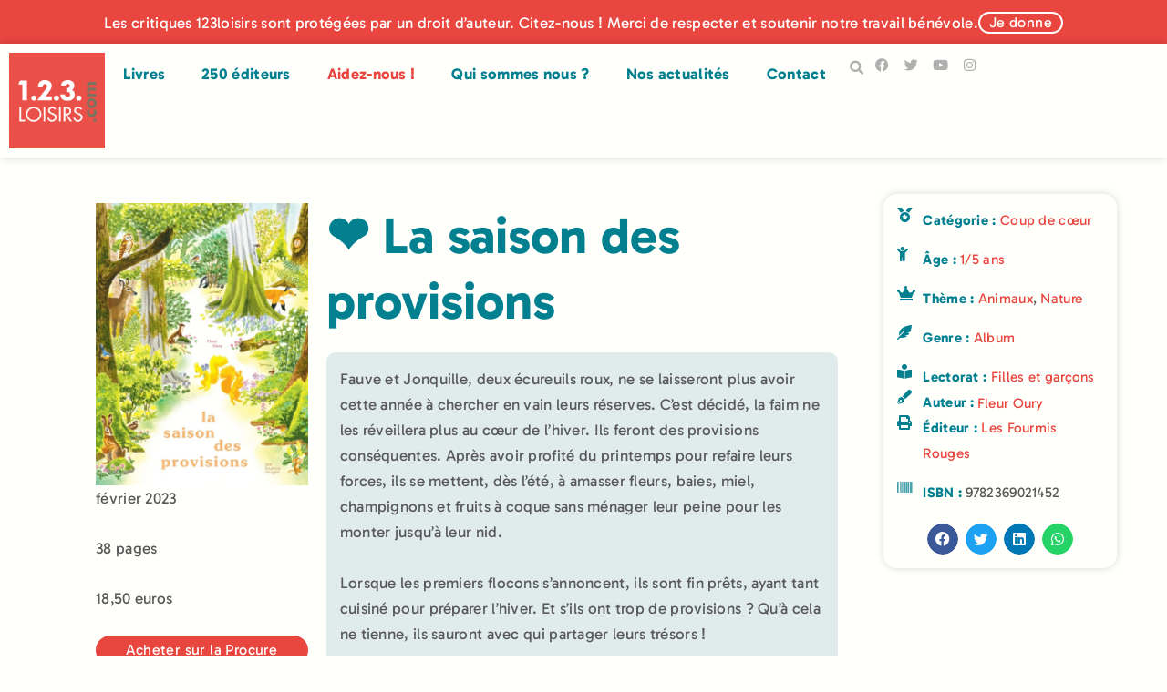

--- FILE ---
content_type: text/html; charset=UTF-8
request_url: https://123loisirs.com/livre/la-saison-des-provisions/
body_size: 39131
content:
<!doctype html>
<html lang="fr-FR" prefix="og: https://ogp.me/ns#">
<head>
	<meta charset="UTF-8">
	<meta name="viewport" content="width=device-width, initial-scale=1">
	<link rel="profile" href="https://gmpg.org/xfn/11">
	
<!-- Optimisation des moteurs de recherche par Rank Math - https://rankmath.com/ -->
<title>La saison des provisions - 123Loisirs</title>
<link data-rocket-prefetch href="https://www.gstatic.com" rel="dns-prefetch">
<link data-rocket-prefetch href="https://www.googletagmanager.com" rel="dns-prefetch">
<link data-rocket-prefetch href="https://www.google.com" rel="dns-prefetch">
<style id="wpr-usedcss">img:is([sizes=auto i],[sizes^="auto," i]){contain-intrinsic-size:3000px 1500px}img.emoji{display:inline!important;border:none!important;box-shadow:none!important;height:1em!important;width:1em!important;margin:0 .07em!important;vertical-align:-.1em!important;background:0 0!important;padding:0!important}:where(.wp-block-button__link){border-radius:9999px;box-shadow:none;padding:calc(.667em + 2px) calc(1.333em + 2px);text-decoration:none}:root :where(.wp-block-button .wp-block-button__link.is-style-outline),:root :where(.wp-block-button.is-style-outline>.wp-block-button__link){border:2px solid;padding:.667em 1.333em}:root :where(.wp-block-button .wp-block-button__link.is-style-outline:not(.has-text-color)),:root :where(.wp-block-button.is-style-outline>.wp-block-button__link:not(.has-text-color)){color:currentColor}:root :where(.wp-block-button .wp-block-button__link.is-style-outline:not(.has-background)),:root :where(.wp-block-button.is-style-outline>.wp-block-button__link:not(.has-background)){background-color:initial;background-image:none}:where(.wp-block-calendar table:not(.has-background) th){background:#ddd}:where(.wp-block-columns){margin-bottom:1.75em}:where(.wp-block-columns.has-background){padding:1.25em 2.375em}:where(.wp-block-post-comments input[type=submit]){border:none}:where(.wp-block-cover-image:not(.has-text-color)),:where(.wp-block-cover:not(.has-text-color)){color:#fff}:where(.wp-block-cover-image.is-light:not(.has-text-color)),:where(.wp-block-cover.is-light:not(.has-text-color)){color:#000}:root :where(.wp-block-cover h1:not(.has-text-color)),:root :where(.wp-block-cover h2:not(.has-text-color)),:root :where(.wp-block-cover h3:not(.has-text-color)),:root :where(.wp-block-cover h4:not(.has-text-color)),:root :where(.wp-block-cover h5:not(.has-text-color)),:root :where(.wp-block-cover h6:not(.has-text-color)),:root :where(.wp-block-cover p:not(.has-text-color)){color:inherit}:where(.wp-block-file){margin-bottom:1.5em}:where(.wp-block-file__button){border-radius:2em;display:inline-block;padding:.5em 1em}:where(.wp-block-file__button):where(a):active,:where(.wp-block-file__button):where(a):focus,:where(.wp-block-file__button):where(a):hover,:where(.wp-block-file__button):where(a):visited{box-shadow:none;color:#fff;opacity:.85;text-decoration:none}:where(.wp-block-form-input__input){font-size:1em;margin-bottom:.5em;padding:0 .5em}:where(.wp-block-form-input__input)[type=date],:where(.wp-block-form-input__input)[type=datetime-local],:where(.wp-block-form-input__input)[type=datetime],:where(.wp-block-form-input__input)[type=email],:where(.wp-block-form-input__input)[type=month],:where(.wp-block-form-input__input)[type=number],:where(.wp-block-form-input__input)[type=password],:where(.wp-block-form-input__input)[type=search],:where(.wp-block-form-input__input)[type=tel],:where(.wp-block-form-input__input)[type=text],:where(.wp-block-form-input__input)[type=time],:where(.wp-block-form-input__input)[type=url],:where(.wp-block-form-input__input)[type=week]{border-style:solid;border-width:1px;line-height:2;min-height:2em}:where(.wp-block-group.wp-block-group-is-layout-constrained){position:relative}:root :where(.wp-block-image.is-style-rounded img,.wp-block-image .is-style-rounded img){border-radius:9999px}:where(.wp-block-latest-comments:not([style*=line-height] .wp-block-latest-comments__comment)){line-height:1.1}:where(.wp-block-latest-comments:not([style*=line-height] .wp-block-latest-comments__comment-excerpt p)){line-height:1.8}:root :where(.wp-block-latest-posts.is-grid){padding:0}:root :where(.wp-block-latest-posts.wp-block-latest-posts__list){padding-left:0}ol,ul{box-sizing:border-box}:root :where(.wp-block-list.has-background){padding:1.25em 2.375em}:where(.wp-block-navigation.has-background .wp-block-navigation-item a:not(.wp-element-button)),:where(.wp-block-navigation.has-background .wp-block-navigation-submenu a:not(.wp-element-button)){padding:.5em 1em}:where(.wp-block-navigation .wp-block-navigation__submenu-container .wp-block-navigation-item a:not(.wp-element-button)),:where(.wp-block-navigation .wp-block-navigation__submenu-container .wp-block-navigation-submenu a:not(.wp-element-button)),:where(.wp-block-navigation .wp-block-navigation__submenu-container .wp-block-navigation-submenu button.wp-block-navigation-item__content),:where(.wp-block-navigation .wp-block-navigation__submenu-container .wp-block-pages-list__item button.wp-block-navigation-item__content){padding:.5em 1em}:root :where(p.has-background){padding:1.25em 2.375em}:where(p.has-text-color:not(.has-link-color)) a{color:inherit}:where(.wp-block-post-comments-form input:not([type=submit])),:where(.wp-block-post-comments-form textarea){border:1px solid #949494;font-family:inherit;font-size:1em}:where(.wp-block-post-comments-form input:where(:not([type=submit]):not([type=checkbox]))),:where(.wp-block-post-comments-form textarea){padding:calc(.667em + 2px)}:where(.wp-block-post-excerpt){box-sizing:border-box;margin-bottom:var(--wp--style--block-gap);margin-top:var(--wp--style--block-gap)}:where(.wp-block-preformatted.has-background){padding:1.25em 2.375em}:where(.wp-block-search__button){border:1px solid #ccc;padding:6px 10px}:where(.wp-block-search__input){appearance:none;border:1px solid #949494;flex-grow:1;font-family:inherit;font-size:inherit;font-style:inherit;font-weight:inherit;letter-spacing:inherit;line-height:inherit;margin-left:0;margin-right:0;min-width:3rem;padding:8px;text-decoration:unset!important;text-transform:inherit}:where(.wp-block-search__button-inside .wp-block-search__inside-wrapper){background-color:#fff;border:1px solid #949494;box-sizing:border-box;padding:4px}:where(.wp-block-search__button-inside .wp-block-search__inside-wrapper) .wp-block-search__input{border:none;border-radius:0;padding:0 4px}:where(.wp-block-search__button-inside .wp-block-search__inside-wrapper) .wp-block-search__input:focus{outline:0}:where(.wp-block-search__button-inside .wp-block-search__inside-wrapper) :where(.wp-block-search__button){padding:4px 8px}:root :where(.wp-block-separator.is-style-dots){height:auto;line-height:1;text-align:center}:root :where(.wp-block-separator.is-style-dots):before{color:currentColor;content:"···";font-family:serif;font-size:1.5em;letter-spacing:2em;padding-left:2em}:root :where(.wp-block-site-logo.is-style-rounded){border-radius:9999px}:where(.wp-block-social-links:not(.is-style-logos-only)) .wp-social-link{background-color:#f0f0f0;color:#444}:where(.wp-block-social-links:not(.is-style-logos-only)) .wp-social-link-amazon{background-color:#f90;color:#fff}:where(.wp-block-social-links:not(.is-style-logos-only)) .wp-social-link-bandcamp{background-color:#1ea0c3;color:#fff}:where(.wp-block-social-links:not(.is-style-logos-only)) .wp-social-link-behance{background-color:#0757fe;color:#fff}:where(.wp-block-social-links:not(.is-style-logos-only)) .wp-social-link-bluesky{background-color:#0a7aff;color:#fff}:where(.wp-block-social-links:not(.is-style-logos-only)) .wp-social-link-codepen{background-color:#1e1f26;color:#fff}:where(.wp-block-social-links:not(.is-style-logos-only)) .wp-social-link-deviantart{background-color:#02e49b;color:#fff}:where(.wp-block-social-links:not(.is-style-logos-only)) .wp-social-link-discord{background-color:#5865f2;color:#fff}:where(.wp-block-social-links:not(.is-style-logos-only)) .wp-social-link-dribbble{background-color:#e94c89;color:#fff}:where(.wp-block-social-links:not(.is-style-logos-only)) .wp-social-link-dropbox{background-color:#4280ff;color:#fff}:where(.wp-block-social-links:not(.is-style-logos-only)) .wp-social-link-etsy{background-color:#f45800;color:#fff}:where(.wp-block-social-links:not(.is-style-logos-only)) .wp-social-link-facebook{background-color:#0866ff;color:#fff}:where(.wp-block-social-links:not(.is-style-logos-only)) .wp-social-link-fivehundredpx{background-color:#000;color:#fff}:where(.wp-block-social-links:not(.is-style-logos-only)) .wp-social-link-flickr{background-color:#0461dd;color:#fff}:where(.wp-block-social-links:not(.is-style-logos-only)) .wp-social-link-foursquare{background-color:#e65678;color:#fff}:where(.wp-block-social-links:not(.is-style-logos-only)) .wp-social-link-github{background-color:#24292d;color:#fff}:where(.wp-block-social-links:not(.is-style-logos-only)) .wp-social-link-goodreads{background-color:#eceadd;color:#382110}:where(.wp-block-social-links:not(.is-style-logos-only)) .wp-social-link-google{background-color:#ea4434;color:#fff}:where(.wp-block-social-links:not(.is-style-logos-only)) .wp-social-link-gravatar{background-color:#1d4fc4;color:#fff}:where(.wp-block-social-links:not(.is-style-logos-only)) .wp-social-link-instagram{background-color:#f00075;color:#fff}:where(.wp-block-social-links:not(.is-style-logos-only)) .wp-social-link-lastfm{background-color:#e21b24;color:#fff}:where(.wp-block-social-links:not(.is-style-logos-only)) .wp-social-link-linkedin{background-color:#0d66c2;color:#fff}:where(.wp-block-social-links:not(.is-style-logos-only)) .wp-social-link-mastodon{background-color:#3288d4;color:#fff}:where(.wp-block-social-links:not(.is-style-logos-only)) .wp-social-link-medium{background-color:#000;color:#fff}:where(.wp-block-social-links:not(.is-style-logos-only)) .wp-social-link-meetup{background-color:#f6405f;color:#fff}:where(.wp-block-social-links:not(.is-style-logos-only)) .wp-social-link-patreon{background-color:#000;color:#fff}:where(.wp-block-social-links:not(.is-style-logos-only)) .wp-social-link-pinterest{background-color:#e60122;color:#fff}:where(.wp-block-social-links:not(.is-style-logos-only)) .wp-social-link-pocket{background-color:#ef4155;color:#fff}:where(.wp-block-social-links:not(.is-style-logos-only)) .wp-social-link-reddit{background-color:#ff4500;color:#fff}:where(.wp-block-social-links:not(.is-style-logos-only)) .wp-social-link-skype{background-color:#0478d7;color:#fff}:where(.wp-block-social-links:not(.is-style-logos-only)) .wp-social-link-snapchat{background-color:#fefc00;color:#fff;stroke:#000}:where(.wp-block-social-links:not(.is-style-logos-only)) .wp-social-link-soundcloud{background-color:#ff5600;color:#fff}:where(.wp-block-social-links:not(.is-style-logos-only)) .wp-social-link-spotify{background-color:#1bd760;color:#fff}:where(.wp-block-social-links:not(.is-style-logos-only)) .wp-social-link-telegram{background-color:#2aabee;color:#fff}:where(.wp-block-social-links:not(.is-style-logos-only)) .wp-social-link-threads{background-color:#000;color:#fff}:where(.wp-block-social-links:not(.is-style-logos-only)) .wp-social-link-tiktok{background-color:#000;color:#fff}:where(.wp-block-social-links:not(.is-style-logos-only)) .wp-social-link-tumblr{background-color:#011835;color:#fff}:where(.wp-block-social-links:not(.is-style-logos-only)) .wp-social-link-twitch{background-color:#6440a4;color:#fff}:where(.wp-block-social-links:not(.is-style-logos-only)) .wp-social-link-twitter{background-color:#1da1f2;color:#fff}:where(.wp-block-social-links:not(.is-style-logos-only)) .wp-social-link-vimeo{background-color:#1eb7ea;color:#fff}:where(.wp-block-social-links:not(.is-style-logos-only)) .wp-social-link-vk{background-color:#4680c2;color:#fff}:where(.wp-block-social-links:not(.is-style-logos-only)) .wp-social-link-wordpress{background-color:#3499cd;color:#fff}:where(.wp-block-social-links:not(.is-style-logos-only)) .wp-social-link-whatsapp{background-color:#25d366;color:#fff}:where(.wp-block-social-links:not(.is-style-logos-only)) .wp-social-link-x{background-color:#000;color:#fff}:where(.wp-block-social-links:not(.is-style-logos-only)) .wp-social-link-yelp{background-color:#d32422;color:#fff}:where(.wp-block-social-links:not(.is-style-logos-only)) .wp-social-link-youtube{background-color:red;color:#fff}:where(.wp-block-social-links.is-style-logos-only) .wp-social-link{background:0 0}:where(.wp-block-social-links.is-style-logos-only) .wp-social-link svg{height:1.25em;width:1.25em}:where(.wp-block-social-links.is-style-logos-only) .wp-social-link-amazon{color:#f90}:where(.wp-block-social-links.is-style-logos-only) .wp-social-link-bandcamp{color:#1ea0c3}:where(.wp-block-social-links.is-style-logos-only) .wp-social-link-behance{color:#0757fe}:where(.wp-block-social-links.is-style-logos-only) .wp-social-link-bluesky{color:#0a7aff}:where(.wp-block-social-links.is-style-logos-only) .wp-social-link-codepen{color:#1e1f26}:where(.wp-block-social-links.is-style-logos-only) .wp-social-link-deviantart{color:#02e49b}:where(.wp-block-social-links.is-style-logos-only) .wp-social-link-discord{color:#5865f2}:where(.wp-block-social-links.is-style-logos-only) .wp-social-link-dribbble{color:#e94c89}:where(.wp-block-social-links.is-style-logos-only) .wp-social-link-dropbox{color:#4280ff}:where(.wp-block-social-links.is-style-logos-only) .wp-social-link-etsy{color:#f45800}:where(.wp-block-social-links.is-style-logos-only) .wp-social-link-facebook{color:#0866ff}:where(.wp-block-social-links.is-style-logos-only) .wp-social-link-fivehundredpx{color:#000}:where(.wp-block-social-links.is-style-logos-only) .wp-social-link-flickr{color:#0461dd}:where(.wp-block-social-links.is-style-logos-only) .wp-social-link-foursquare{color:#e65678}:where(.wp-block-social-links.is-style-logos-only) .wp-social-link-github{color:#24292d}:where(.wp-block-social-links.is-style-logos-only) .wp-social-link-goodreads{color:#382110}:where(.wp-block-social-links.is-style-logos-only) .wp-social-link-google{color:#ea4434}:where(.wp-block-social-links.is-style-logos-only) .wp-social-link-gravatar{color:#1d4fc4}:where(.wp-block-social-links.is-style-logos-only) .wp-social-link-instagram{color:#f00075}:where(.wp-block-social-links.is-style-logos-only) .wp-social-link-lastfm{color:#e21b24}:where(.wp-block-social-links.is-style-logos-only) .wp-social-link-linkedin{color:#0d66c2}:where(.wp-block-social-links.is-style-logos-only) .wp-social-link-mastodon{color:#3288d4}:where(.wp-block-social-links.is-style-logos-only) .wp-social-link-medium{color:#000}:where(.wp-block-social-links.is-style-logos-only) .wp-social-link-meetup{color:#f6405f}:where(.wp-block-social-links.is-style-logos-only) .wp-social-link-patreon{color:#000}:where(.wp-block-social-links.is-style-logos-only) .wp-social-link-pinterest{color:#e60122}:where(.wp-block-social-links.is-style-logos-only) .wp-social-link-pocket{color:#ef4155}:where(.wp-block-social-links.is-style-logos-only) .wp-social-link-reddit{color:#ff4500}:where(.wp-block-social-links.is-style-logos-only) .wp-social-link-skype{color:#0478d7}:where(.wp-block-social-links.is-style-logos-only) .wp-social-link-snapchat{color:#fff;stroke:#000}:where(.wp-block-social-links.is-style-logos-only) .wp-social-link-soundcloud{color:#ff5600}:where(.wp-block-social-links.is-style-logos-only) .wp-social-link-spotify{color:#1bd760}:where(.wp-block-social-links.is-style-logos-only) .wp-social-link-telegram{color:#2aabee}:where(.wp-block-social-links.is-style-logos-only) .wp-social-link-threads{color:#000}:where(.wp-block-social-links.is-style-logos-only) .wp-social-link-tiktok{color:#000}:where(.wp-block-social-links.is-style-logos-only) .wp-social-link-tumblr{color:#011835}:where(.wp-block-social-links.is-style-logos-only) .wp-social-link-twitch{color:#6440a4}:where(.wp-block-social-links.is-style-logos-only) .wp-social-link-twitter{color:#1da1f2}:where(.wp-block-social-links.is-style-logos-only) .wp-social-link-vimeo{color:#1eb7ea}:where(.wp-block-social-links.is-style-logos-only) .wp-social-link-vk{color:#4680c2}:where(.wp-block-social-links.is-style-logos-only) .wp-social-link-whatsapp{color:#25d366}:where(.wp-block-social-links.is-style-logos-only) .wp-social-link-wordpress{color:#3499cd}:where(.wp-block-social-links.is-style-logos-only) .wp-social-link-x{color:#000}:where(.wp-block-social-links.is-style-logos-only) .wp-social-link-yelp{color:#d32422}:where(.wp-block-social-links.is-style-logos-only) .wp-social-link-youtube{color:red}:root :where(.wp-block-social-links .wp-social-link a){padding:.25em}:root :where(.wp-block-social-links.is-style-logos-only .wp-social-link a){padding:0}:root :where(.wp-block-social-links.is-style-pill-shape .wp-social-link a){padding-left:.6666666667em;padding-right:.6666666667em}:root :where(.wp-block-tag-cloud.is-style-outline){display:flex;flex-wrap:wrap;gap:1ch}:root :where(.wp-block-tag-cloud.is-style-outline a){border:1px solid;font-size:unset!important;margin-right:0;padding:1ch 2ch;text-decoration:none!important}:root :where(.wp-block-table-of-contents){box-sizing:border-box}:where(.wp-block-term-description){box-sizing:border-box;margin-bottom:var(--wp--style--block-gap);margin-top:var(--wp--style--block-gap)}:where(pre.wp-block-verse){font-family:inherit}:root{--wp-block-synced-color:#7a00df;--wp-block-synced-color--rgb:122,0,223;--wp-bound-block-color:var(--wp-block-synced-color);--wp-editor-canvas-background:#ddd;--wp-admin-theme-color:#007cba;--wp-admin-theme-color--rgb:0,124,186;--wp-admin-theme-color-darker-10:#006ba1;--wp-admin-theme-color-darker-10--rgb:0,107,160.5;--wp-admin-theme-color-darker-20:#005a87;--wp-admin-theme-color-darker-20--rgb:0,90,135;--wp-admin-border-width-focus:2px}@media (min-resolution:192dpi){:root{--wp-admin-border-width-focus:1.5px}}:root{--wp--preset--font-size--normal:16px;--wp--preset--font-size--huge:42px}.screen-reader-text{border:0;clip-path:inset(50%);height:1px;margin:-1px;overflow:hidden;padding:0;position:absolute;width:1px;word-wrap:normal!important}.screen-reader-text:focus{background-color:#ddd;clip-path:none;color:#444;display:block;font-size:1em;height:auto;left:5px;line-height:normal;padding:15px 23px 14px;text-decoration:none;top:5px;width:auto;z-index:100000}html :where(.has-border-color){border-style:solid}html :where([style*=border-top-color]){border-top-style:solid}html :where([style*=border-right-color]){border-right-style:solid}html :where([style*=border-bottom-color]){border-bottom-style:solid}html :where([style*=border-left-color]){border-left-style:solid}html :where([style*=border-width]){border-style:solid}html :where([style*=border-top-width]){border-top-style:solid}html :where([style*=border-right-width]){border-right-style:solid}html :where([style*=border-bottom-width]){border-bottom-style:solid}html :where([style*=border-left-width]){border-left-style:solid}html :where(img[class*=wp-image-]){height:auto;max-width:100%}:where(figure){margin:0 0 1em}html :where(.is-position-sticky){--wp-admin--admin-bar--position-offset:var(--wp-admin--admin-bar--height,0px)}@media screen and (max-width:600px){html :where(.is-position-sticky){--wp-admin--admin-bar--position-offset:0px}}a:has(>.jet-engine-lightbox-icon):before{display:none}:root{--wp--preset--aspect-ratio--square:1;--wp--preset--aspect-ratio--4-3:4/3;--wp--preset--aspect-ratio--3-4:3/4;--wp--preset--aspect-ratio--3-2:3/2;--wp--preset--aspect-ratio--2-3:2/3;--wp--preset--aspect-ratio--16-9:16/9;--wp--preset--aspect-ratio--9-16:9/16;--wp--preset--color--black:#000000;--wp--preset--color--cyan-bluish-gray:#abb8c3;--wp--preset--color--white:#ffffff;--wp--preset--color--pale-pink:#f78da7;--wp--preset--color--vivid-red:#cf2e2e;--wp--preset--color--luminous-vivid-orange:#ff6900;--wp--preset--color--luminous-vivid-amber:#fcb900;--wp--preset--color--light-green-cyan:#7bdcb5;--wp--preset--color--vivid-green-cyan:#00d084;--wp--preset--color--pale-cyan-blue:#8ed1fc;--wp--preset--color--vivid-cyan-blue:#0693e3;--wp--preset--color--vivid-purple:#9b51e0;--wp--preset--gradient--vivid-cyan-blue-to-vivid-purple:linear-gradient(135deg,rgb(6, 147, 227) 0%,rgb(155, 81, 224) 100%);--wp--preset--gradient--light-green-cyan-to-vivid-green-cyan:linear-gradient(135deg,rgb(122, 220, 180) 0%,rgb(0, 208, 130) 100%);--wp--preset--gradient--luminous-vivid-amber-to-luminous-vivid-orange:linear-gradient(135deg,rgb(252, 185, 0) 0%,rgb(255, 105, 0) 100%);--wp--preset--gradient--luminous-vivid-orange-to-vivid-red:linear-gradient(135deg,rgb(255, 105, 0) 0%,rgb(207, 46, 46) 100%);--wp--preset--gradient--very-light-gray-to-cyan-bluish-gray:linear-gradient(135deg,rgb(238, 238, 238) 0%,rgb(169, 184, 195) 100%);--wp--preset--gradient--cool-to-warm-spectrum:linear-gradient(135deg,rgb(74, 234, 220) 0%,rgb(151, 120, 209) 20%,rgb(207, 42, 186) 40%,rgb(238, 44, 130) 60%,rgb(251, 105, 98) 80%,rgb(254, 248, 76) 100%);--wp--preset--gradient--blush-light-purple:linear-gradient(135deg,rgb(255, 206, 236) 0%,rgb(152, 150, 240) 100%);--wp--preset--gradient--blush-bordeaux:linear-gradient(135deg,rgb(254, 205, 165) 0%,rgb(254, 45, 45) 50%,rgb(107, 0, 62) 100%);--wp--preset--gradient--luminous-dusk:linear-gradient(135deg,rgb(255, 203, 112) 0%,rgb(199, 81, 192) 50%,rgb(65, 88, 208) 100%);--wp--preset--gradient--pale-ocean:linear-gradient(135deg,rgb(255, 245, 203) 0%,rgb(182, 227, 212) 50%,rgb(51, 167, 181) 100%);--wp--preset--gradient--electric-grass:linear-gradient(135deg,rgb(202, 248, 128) 0%,rgb(113, 206, 126) 100%);--wp--preset--gradient--midnight:linear-gradient(135deg,rgb(2, 3, 129) 0%,rgb(40, 116, 252) 100%);--wp--preset--font-size--small:13px;--wp--preset--font-size--medium:20px;--wp--preset--font-size--large:36px;--wp--preset--font-size--x-large:42px;--wp--preset--spacing--20:0.44rem;--wp--preset--spacing--30:0.67rem;--wp--preset--spacing--40:1rem;--wp--preset--spacing--50:1.5rem;--wp--preset--spacing--60:2.25rem;--wp--preset--spacing--70:3.38rem;--wp--preset--spacing--80:5.06rem;--wp--preset--shadow--natural:6px 6px 9px rgba(0, 0, 0, .2);--wp--preset--shadow--deep:12px 12px 50px rgba(0, 0, 0, .4);--wp--preset--shadow--sharp:6px 6px 0px rgba(0, 0, 0, .2);--wp--preset--shadow--outlined:6px 6px 0px -3px rgb(255, 255, 255),6px 6px rgb(0, 0, 0);--wp--preset--shadow--crisp:6px 6px 0px rgb(0, 0, 0)}:root{--wp--style--global--content-size:800px;--wp--style--global--wide-size:1200px}:where(body){margin:0}:where(.wp-site-blocks)>*{margin-block-start:24px;margin-block-end:0}:where(.wp-site-blocks)>:first-child{margin-block-start:0}:where(.wp-site-blocks)>:last-child{margin-block-end:0}:root{--wp--style--block-gap:24px}:root :where(.is-layout-flow)>:first-child{margin-block-start:0}:root :where(.is-layout-flow)>:last-child{margin-block-end:0}:root :where(.is-layout-flow)>*{margin-block-start:24px;margin-block-end:0}:root :where(.is-layout-constrained)>:first-child{margin-block-start:0}:root :where(.is-layout-constrained)>:last-child{margin-block-end:0}:root :where(.is-layout-constrained)>*{margin-block-start:24px;margin-block-end:0}:root :where(.is-layout-flex){gap:24px}:root :where(.is-layout-grid){gap:24px}body{padding-top:0;padding-right:0;padding-bottom:0;padding-left:0}a:where(:not(.wp-element-button)){text-decoration:underline}:root :where(.wp-element-button,.wp-block-button__link){background-color:#32373c;border-width:0;color:#fff;font-family:inherit;font-size:inherit;font-style:inherit;font-weight:inherit;letter-spacing:inherit;line-height:inherit;padding-top:calc(.667em + 2px);padding-right:calc(1.333em + 2px);padding-bottom:calc(.667em + 2px);padding-left:calc(1.333em + 2px);text-decoration:none;text-transform:inherit}:root :where(.wp-block-pullquote){font-size:1.5em;line-height:1.6}.wpa-test-msg{background:#d1ecf1!important;border:1px solid #bee5eb!important;border-radius:5px!important;color:#0c5460!important;font-size:14px!important;padding:.75rem 1.25rem!important;font-family:Arial!important;margin-top:5px!important}span.wpa-button{display:inline-block!important;padding-top:5px!important;color:#fff!important;background-color:#6c757d!important;border-color:#6c757d!important;padding:5px 10px!important;border-radius:5px!important;margin-top:5px!important;cursor:pointer!important}#altEmail_container,.altEmail_container{position:absolute!important;overflow:hidden!important;display:inline!important;height:1px!important;width:1px!important;z-index:-1000!important}.chosen-container{-webkit-user-select:none;-ms-user-select:none}.chosen-container{position:relative;display:inline-block;vertical-align:middle;-moz-user-select:none;user-select:none}.chosen-container *{-webkit-box-sizing:border-box;box-sizing:border-box}.chosen-container .chosen-drop{position:absolute;top:100%;z-index:1010;width:100%;border:1px solid #aaa;border-top:0;background:#fff;-webkit-box-shadow:0 4px 5px rgba(0,0,0,.15);box-shadow:0 4px 5px rgba(0,0,0,.15);clip:rect(0,0,0,0);-webkit-clip-path:inset(100% 100%);clip-path:inset(100% 100%)}.chosen-container.chosen-with-drop .chosen-drop{clip:auto;-webkit-clip-path:none;clip-path:none}.chosen-container a{cursor:pointer}.chosen-container .chosen-single .group-name,.chosen-container .search-choice .group-name{margin-right:4px;overflow:hidden;white-space:nowrap;text-overflow:ellipsis;font-weight:400;color:#999}.chosen-container .chosen-single .group-name:after,.chosen-container .search-choice .group-name:after{content:":";padding-left:2px;vertical-align:top}.chosen-container .chosen-results{color:#444;position:relative;overflow-x:hidden;overflow-y:auto;margin:0 4px 4px 0;padding:0 0 0 4px;max-height:240px;-webkit-overflow-scrolling:touch}.chosen-container .chosen-results li{display:none;margin:0;padding:5px 6px;list-style:none;line-height:15px;word-wrap:break-word;-webkit-touch-callout:none}.chosen-container .chosen-results li.active-result{display:list-item;cursor:pointer}.chosen-container .chosen-results li.disabled-result{display:list-item;color:#ccc;cursor:default}.chosen-container .chosen-results li.highlighted{background-color:#3875d7;background-image:-webkit-gradient(linear,left top,left bottom,color-stop(20%,#3875d7),color-stop(90%,#2a62bc));background-image:linear-gradient(#3875d7 20%,#2a62bc 90%);color:#fff}.chosen-container .chosen-results li.no-results{color:#777;display:list-item;background:#f4f4f4}.chosen-container .chosen-results li.group-result{display:list-item;font-weight:700;cursor:default}.chosen-container .chosen-results li.group-option{padding-left:15px}.chosen-container .chosen-results li em{font-style:normal;text-decoration:underline}.chosen-container-active .chosen-single{border:1px solid #5897fb;-webkit-box-shadow:0 0 5px rgba(0,0,0,.3);box-shadow:0 0 5px rgba(0,0,0,.3)}.chosen-container-active.chosen-with-drop .chosen-single{border:1px solid #aaa;border-bottom-right-radius:0;border-bottom-left-radius:0;background-image:-webkit-gradient(linear,left top,left bottom,color-stop(20%,#eee),color-stop(80%,#fff));background-image:linear-gradient(#eee 20%,#fff 80%);-webkit-box-shadow:0 1px 0 #fff inset;box-shadow:0 1px 0 #fff inset}.chosen-container-active.chosen-with-drop .chosen-single div{border-left:none;background:0 0}.chosen-container-active.chosen-with-drop .chosen-single div b{background-position:-18px 2px}.chosen-container-active .chosen-choices{border:1px solid #5897fb;-webkit-box-shadow:0 0 5px rgba(0,0,0,.3);box-shadow:0 0 5px rgba(0,0,0,.3)}.chosen-container-active .chosen-choices li.search-field input[type=text]{color:#222!important}.chosen-disabled{opacity:.5!important;cursor:default}.chosen-disabled .chosen-choices .search-choice .search-choice-close,.chosen-disabled .chosen-single{cursor:default}.chosen-rtl{text-align:right}.chosen-rtl .chosen-single{overflow:visible;padding:0 8px 0 0}.chosen-rtl .chosen-single span{margin-right:0;margin-left:26px;direction:rtl}.chosen-rtl .chosen-single-with-deselect span{margin-left:38px}.chosen-rtl .chosen-single div{right:auto;left:3px}.chosen-rtl .chosen-single abbr{right:auto;left:26px}.chosen-rtl .chosen-choices li{float:right}.chosen-rtl .chosen-choices li.search-field input[type=text]{direction:rtl}.chosen-rtl .chosen-choices li.search-choice{margin:3px 5px 3px 0;padding:3px 5px 3px 19px}.chosen-rtl .chosen-choices li.search-choice .search-choice-close{right:auto;left:4px}.chosen-rtl .chosen-results li.group-option{padding-right:15px;padding-left:0}.chosen-rtl.chosen-container-active.chosen-with-drop .chosen-single div{border-right:none}.chosen-rtl .chosen-search input[type=text]{padding:4px 5px 4px 20px;background:var(--wpr-bg-d9b686f0-438f-4f66-953d-6e0f2a9914fd) -30px -20px no-repeat;direction:rtl}@media only screen and (-webkit-min-device-pixel-ratio:1.5),only screen and (min-resolution:144dpi),only screen and (min-resolution:1.5dppx){.chosen-rtl .chosen-search input[type=text]{background-image:url(https://123loisirs.com/wp-content/plugins/search-filter-pro/public/assets/css/chosen-sprite@2x.png)!important;background-size:52px 37px!important;background-repeat:no-repeat!important}}.searchandfilter-date-picker .ui-helper-clearfix:after,.searchandfilter-date-picker .ui-helper-clearfix:before{content:"";display:table;border-collapse:collapse}.searchandfilter-date-picker .ui-helper-clearfix:after{clear:both}.searchandfilter-date-picker .ui-helper-clearfix{min-height:0}.searchandfilter-date-picker .ui-state-disabled{cursor:default!important}.searchandfilter-date-picker .ui-icon{display:block;text-indent:-99999px;overflow:hidden;background-repeat:no-repeat}.searchandfilter-date-picker .ui-icon{width:16px;height:16px;background-position:16px 16px}.ll-skin-melon .ui-state-disabled{opacity:1}.ll-skin-melon .ui-state-disabled .ui-state-default{color:#fba49e}.searchandfilter p{margin-top:1em;display:block}.searchandfilter ul{display:block;margin-top:0;margin-bottom:0}.searchandfilter ul li{list-style:none;display:block;padding:10px 0;margin:0}.searchandfilter ul li li{padding:5px 0}.searchandfilter ul li ul li ul{margin-left:20px}.searchandfilter label{display:inline-block;margin:0;padding:0}.searchandfilter li[data-sf-field-input-type=checkbox] label,.searchandfilter li[data-sf-field-input-type=radio] label,.searchandfilter li[data-sf-field-input-type=range-checkbox] label,.searchandfilter li[data-sf-field-input-type=range-radio] label{padding-left:10px}.searchandfilter .screen-reader-text{clip:rect(1px,1px,1px,1px);height:1px;overflow:hidden;position:absolute!important;width:1px}.searchandfilter .sf-range-max,.searchandfilter .sf-range-min{max-width:80px}.searchandfilter .sf-meta-range-radio-fromto .sf-range-max,.searchandfilter .sf-meta-range-radio-fromto .sf-range-min{display:inline-block;vertical-align:middle}.searchandfilter .datepicker{max-width:170px}.searchandfilter select.sf-input-select{min-width:170px}.searchandfilter select.sf-range-max.sf-input-select,.searchandfilter select.sf-range-min.sf-input-select{min-width:auto}.searchandfilter ul>li>ul:not(.children){margin-left:0}.searchandfilter .meta-slider{margin-top:10px;margin-bottom:10px;height:15px;max-width:220px}.search-filter-scroll-loading{display:block;margin:20px 10px 10px;height:30px;width:30px;animation:.7s linear infinite search-filter-loader-rotate;border:5px solid rgba(0,0,0,.15);border-right-color:rgba(0,0,0,.6);border-radius:50%}@keyframes search-filter-loader-rotate{0%{transform:rotate(0)}100%{transform:rotate(360deg)}}.ll-skin-melon{font-size:90%}.searchandfilter.horizontal ul>li{display:inline-block;padding-right:10px}.searchandfilter.horizontal ul>li li{display:block}.ll-skin-melon td .ui-state-default{background:0 0;border:none;text-align:center;padding:.3em;margin:0;font-weight:400;color:#6c88ac;font-size:14px}.ll-skin-melon td .ui-state-active{background:#526e91;color:#fff}.ll-skin-melon td .ui-state-hover{background:#c4d6ec}.searchandfilter li.hide,.searchandfilter select option.hide{display:none}.searchandfilter .disabled{opacity:.7}.chosen-container{font-size:14px}html{line-height:1.15;-webkit-text-size-adjust:100%}*,:after,:before{box-sizing:border-box}body{background-color:#fff;color:#333;font-family:-apple-system,BlinkMacSystemFont,'Segoe UI',Roboto,'Helvetica Neue',Arial,'Noto Sans',sans-serif,'Apple Color Emoji','Segoe UI Emoji','Segoe UI Symbol','Noto Color Emoji';font-size:1rem;font-weight:400;line-height:1.5;margin:0;-webkit-font-smoothing:antialiased;-moz-osx-font-smoothing:grayscale}h1,h2,h3{color:inherit;font-family:inherit;font-weight:500;line-height:1.2;margin-block-end:1rem;margin-block-start:.5rem}h1{font-size:2.5rem}h2{font-size:2rem}h3{font-size:1.75rem}p{margin-block-end:.9rem;margin-block-start:0}pre{font-family:monospace,monospace;font-size:1em;white-space:pre-wrap}a{background-color:transparent;color:#c36;text-decoration:none}a:active,a:hover{color:#336}a:not([href]):not([tabindex]),a:not([href]):not([tabindex]):focus,a:not([href]):not([tabindex]):hover{color:inherit;text-decoration:none}a:not([href]):not([tabindex]):focus{outline:0}abbr[title]{border-block-end:none;-webkit-text-decoration:underline dotted;text-decoration:underline dotted}b,strong{font-weight:bolder}sub{font-size:75%;line-height:0;position:relative;vertical-align:baseline}sub{bottom:-.25em}img{border-style:none;height:auto;max-width:100%}[hidden],template{display:none}@media print{*,:after,:before{background:0 0!important;box-shadow:none!important;color:#000!important;text-shadow:none!important}a,a:visited{text-decoration:underline}a[href]:after{content:" (" attr(href) ")"}abbr[title]:after{content:" (" attr(title) ")"}a[href^="#"]:after{content:""}pre{white-space:pre-wrap!important}pre{-moz-column-break-inside:avoid;border:1px solid #ccc;break-inside:avoid}thead{display:table-header-group}img,tr{-moz-column-break-inside:avoid;break-inside:avoid}h2,h3,p{orphans:3;widows:3}h2,h3{-moz-column-break-after:avoid;break-after:avoid}}label{display:inline-block;line-height:1;vertical-align:middle}button,input,optgroup,select,textarea{font-family:inherit;font-size:1rem;line-height:1.5;margin:0}input[type=date],input[type=email],input[type=number],input[type=search],input[type=text],input[type=url],select,textarea{border:1px solid #666;border-radius:3px;padding:.5rem 1rem;transition:all .3s;width:100%}input[type=date]:focus,input[type=email]:focus,input[type=number]:focus,input[type=search]:focus,input[type=text]:focus,input[type=url]:focus,select:focus,textarea:focus{border-color:#333}button,input{overflow:visible}button,select{text-transform:none}[type=button],[type=submit],button{-webkit-appearance:button;width:auto}[type=button],[type=submit],button{background-color:transparent;border:1px solid #c36;border-radius:3px;color:#c36;display:inline-block;font-size:1rem;font-weight:400;padding:.5rem 1rem;text-align:center;transition:all .3s;-webkit-user-select:none;-moz-user-select:none;user-select:none;white-space:nowrap}[type=button]:focus:not(:focus-visible),[type=submit]:focus:not(:focus-visible),button:focus:not(:focus-visible){outline:0}[type=button]:focus,[type=button]:hover,[type=submit]:focus,[type=submit]:hover,button:focus,button:hover{background-color:#c36;color:#fff;text-decoration:none}[type=button]:not(:disabled),[type=submit]:not(:disabled),button:not(:disabled){cursor:pointer}fieldset{padding:.35em .75em .625em}legend{box-sizing:border-box;color:inherit;display:table;max-width:100%;padding:0;white-space:normal}progress{vertical-align:baseline}textarea{overflow:auto;resize:vertical}[type=checkbox],[type=radio]{box-sizing:border-box;padding:0}[type=number]::-webkit-inner-spin-button,[type=number]::-webkit-outer-spin-button{height:auto}[type=search]{-webkit-appearance:textfield;outline-offset:-2px}[type=search]::-webkit-search-decoration{-webkit-appearance:none}::-webkit-file-upload-button{-webkit-appearance:button;font:inherit}select{display:block}table{background-color:transparent;border-collapse:collapse;border-spacing:0;font-size:.9em;margin-block-end:15px;width:100%}table td,table th{border:1px solid hsla(0,0%,50%,.502);line-height:1.5;padding:15px;vertical-align:top}table th{font-weight:700}table thead th{font-size:1em}table colgroup+thead tr:first-child td,table colgroup+thead tr:first-child th,table thead:first-child tr:first-child td,table thead:first-child tr:first-child th{border-block-start:1px solid hsla(0,0%,50%,.502)}table tbody>tr:nth-child(odd)>td,table tbody>tr:nth-child(odd)>th{background-color:hsla(0,0%,50%,.071)}table tbody tr:hover>td,table tbody tr:hover>th{background-color:hsla(0,0%,50%,.102)}table tbody+tbody{border-block-start:2px solid hsla(0,0%,50%,.502)}dd,li,ol,ul{background:0 0;border:0;font-size:100%;margin-block-end:0;margin-block-start:0;outline:0;vertical-align:baseline}.pagination{display:flex;justify-content:space-between;margin:20px auto}.sticky{display:block;position:relative}.hide{display:none!important}.screen-reader-text{clip:rect(1px,1px,1px,1px);height:1px;overflow:hidden;position:absolute!important;width:1px;word-wrap:normal!important}.screen-reader-text:focus{background-color:#eee;clip:auto!important;clip-path:none;color:#333;display:block;font-size:1rem;height:auto;left:5px;line-height:normal;padding:12px 24px;text-decoration:none;top:5px;width:auto;z-index:100000}.site-header:not(.dynamic-header){margin-inline-end:auto;margin-inline-start:auto;width:100%}@media(max-width:575px){.site-header:not(.dynamic-header){padding-inline-end:10px;padding-inline-start:10px}}@media(min-width:576px){.site-header:not(.dynamic-header){max-width:500px}}@media(min-width:768px){.site-header:not(.dynamic-header){max-width:600px}}@media(min-width:992px){.site-header:not(.dynamic-header){max-width:800px}}@media(min-width:1200px){.site-header:not(.dynamic-header){max-width:1140px}}.site-header+.elementor{min-height:calc(100vh - 320px)}.site-header{display:flex;flex-wrap:wrap;justify-content:space-between;padding-block-end:1rem;padding-block-start:1rem;position:relative}.site-navigation-toggle-holder{align-items:center;display:flex;padding:8px 15px}.site-navigation-toggle-holder .site-navigation-toggle{align-items:center;background-color:rgba(0,0,0,.05);border:0 solid;border-radius:3px;color:#494c4f;cursor:pointer;display:flex;justify-content:center;padding:.5rem}.site-navigation-dropdown{bottom:0;left:0;margin-block-start:10px;position:absolute;transform-origin:top;transition:max-height .3s,transform .3s;width:100%;z-index:10000}.site-navigation-toggle-holder:not(.elementor-active)+.site-navigation-dropdown{max-height:0;transform:scaleY(0)}.site-navigation-toggle-holder.elementor-active+.site-navigation-dropdown{max-height:100vh;transform:scaleY(1)}.site-navigation-dropdown ul{padding:0}.site-navigation-dropdown ul.menu{background:#fff;margin:0;padding:0;position:absolute;width:100%}.site-navigation-dropdown ul.menu li{display:block;position:relative;width:100%}.site-navigation-dropdown ul.menu li a{background:#fff;box-shadow:inset 0 -1px 0 rgba(0,0,0,.102);color:#55595c;display:block;padding:20px}.site-navigation-dropdown ul.menu>li li{max-height:0;transform:scaleY(0);transform-origin:top;transition:max-height .3s,transform .3s}.site-navigation-dropdown ul.menu li.elementor-active>ul>li{max-height:100vh;transform:scaleY(1)}:root{--direction-multiplier:1}body.rtl{--direction-multiplier:-1}.elementor-screen-only,.screen-reader-text,.screen-reader-text span{height:1px;margin:-1px;overflow:hidden;padding:0;position:absolute;top:-10000em;width:1px;clip:rect(0,0,0,0);border:0}.elementor *,.elementor :after,.elementor :before{box-sizing:border-box}.elementor a{box-shadow:none;text-decoration:none}.elementor img{border:none;border-radius:0;box-shadow:none;height:auto;max-width:100%}.elementor iframe,.elementor object,.elementor video{border:none;line-height:1;margin:0;max-width:100%;width:100%}.elementor-element{--flex-direction:initial;--flex-wrap:initial;--justify-content:initial;--align-items:initial;--align-content:initial;--gap:initial;--flex-basis:initial;--flex-grow:initial;--flex-shrink:initial;--order:initial;--align-self:initial;align-self:var(--align-self);flex-basis:var(--flex-basis);flex-grow:var(--flex-grow);flex-shrink:var(--flex-shrink);order:var(--order)}.elementor-element:where(.e-con-full,.elementor-widget){align-content:var(--align-content);align-items:var(--align-items);flex-direction:var(--flex-direction);flex-wrap:var(--flex-wrap);gap:var(--row-gap) var(--column-gap);justify-content:var(--justify-content)}.elementor-invisible{visibility:hidden}.elementor-align-right{text-align:right}.elementor-align-left{text-align:left}.elementor-align-left .elementor-button,.elementor-align-right .elementor-button{width:auto}.elementor-align-justify .elementor-button{width:100%}@media (max-width:1024px){.elementor-tablet-align-center{text-align:center}.elementor-tablet-align-center .elementor-button{width:auto}}@media (max-width:767px){.elementor-widget-wrap .elementor-element.elementor-widget-mobile__width-initial{max-width:100%}.elementor-mobile-align-center{text-align:center}.elementor-mobile-align-center .elementor-button{width:auto}.elementor-column{width:100%}}:root{--page-title-display:block}.elementor-page-title{display:var(--page-title-display)}.elementor-widget-wrap{align-content:flex-start;flex-wrap:wrap;position:relative;width:100%}.elementor:not(.elementor-bc-flex-widget) .elementor-widget-wrap{display:flex}.elementor-widget-wrap>.elementor-element{width:100%}.elementor-widget-wrap.e-swiper-container{width:calc(100% - (var(--e-column-margin-left,0px) + var(--e-column-margin-right,0px)))}.elementor-widget{position:relative}.elementor-widget:not(:last-child){margin-bottom:var(--kit-widget-spacing,20px)}.elementor-column{display:flex;min-height:1px;position:relative}@media (min-width:768px){.elementor-column.elementor-col-25{width:25%}.elementor-column.elementor-col-75{width:75%}.elementor-column.elementor-col-100{width:100%}}.elementor-grid{display:grid;grid-column-gap:var(--grid-column-gap);grid-row-gap:var(--grid-row-gap)}.elementor-grid .elementor-grid-item{min-width:0}.elementor-grid-0 .elementor-grid{display:inline-block;margin-bottom:calc(-1 * var(--grid-row-gap));width:100%;word-spacing:var(--grid-column-gap)}.elementor-grid-0 .elementor-grid .elementor-grid-item{display:inline-block;margin-bottom:var(--grid-row-gap);word-break:break-word}.elementor-grid-4 .elementor-grid{grid-template-columns:repeat(4,1fr)}@media (min-width:1025px){#elementor-device-mode:after{content:"desktop"}}@media (min-width:-1){#elementor-device-mode:after{content:"widescreen"}}@media (max-width:-1){#elementor-device-mode:after{content:"laptop";content:"tablet_extra"}}@media (max-width:1024px){.elementor-grid-tablet-2 .elementor-grid{grid-template-columns:repeat(2,1fr)}#elementor-device-mode:after{content:"tablet"}}@media (max-width:-1){#elementor-device-mode:after{content:"mobile_extra"}}@media (prefers-reduced-motion:no-preference){html{scroll-behavior:smooth}}.e-con{--border-radius:0;--border-top-width:0px;--border-right-width:0px;--border-bottom-width:0px;--border-left-width:0px;--border-style:initial;--border-color:initial;--container-widget-width:100%;--container-widget-height:initial;--container-widget-flex-grow:0;--container-widget-align-self:initial;--content-width:min(100%,var(--container-max-width,1140px));--width:100%;--min-height:initial;--height:auto;--text-align:initial;--margin-top:0px;--margin-right:0px;--margin-bottom:0px;--margin-left:0px;--padding-top:var(--container-default-padding-top,10px);--padding-right:var(--container-default-padding-right,10px);--padding-bottom:var(--container-default-padding-bottom,10px);--padding-left:var(--container-default-padding-left,10px);--position:relative;--z-index:revert;--overflow:visible;--gap:var(--widgets-spacing,20px);--row-gap:var(--widgets-spacing-row,20px);--column-gap:var(--widgets-spacing-column,20px);--overlay-mix-blend-mode:initial;--overlay-opacity:1;--overlay-transition:0.3s;--e-con-grid-template-columns:repeat(3,1fr);--e-con-grid-template-rows:repeat(2,1fr);border-radius:var(--border-radius);height:var(--height);min-height:var(--min-height);min-width:0;overflow:var(--overflow);position:var(--position);width:var(--width);z-index:var(--z-index);--flex-wrap-mobile:wrap;margin-block-end:var(--margin-block-end);margin-block-start:var(--margin-block-start);margin-inline-end:var(--margin-inline-end);margin-inline-start:var(--margin-inline-start);padding-inline-end:var(--padding-inline-end);padding-inline-start:var(--padding-inline-start)}.e-con:where(:not(.e-div-block-base)){transition:background var(--background-transition,.3s),border var(--border-transition,.3s),box-shadow var(--border-transition,.3s),transform var(--e-con-transform-transition-duration,.4s)}.e-con{--margin-block-start:var(--margin-top);--margin-block-end:var(--margin-bottom);--margin-inline-start:var(--margin-left);--margin-inline-end:var(--margin-right);--padding-inline-start:var(--padding-left);--padding-inline-end:var(--padding-right);--padding-block-start:var(--padding-top);--padding-block-end:var(--padding-bottom);--border-block-start-width:var(--border-top-width);--border-block-end-width:var(--border-bottom-width);--border-inline-start-width:var(--border-left-width);--border-inline-end-width:var(--border-right-width)}body.rtl .e-con{--padding-inline-start:var(--padding-right);--padding-inline-end:var(--padding-left);--margin-inline-start:var(--margin-right);--margin-inline-end:var(--margin-left);--border-inline-start-width:var(--border-right-width);--border-inline-end-width:var(--border-left-width)}.e-con.e-flex{--flex-direction:column;--flex-basis:auto;--flex-grow:0;--flex-shrink:1;flex:var(--flex-grow) var(--flex-shrink) var(--flex-basis)}.e-con-full,.e-con>.e-con-inner{padding-block-end:var(--padding-block-end);padding-block-start:var(--padding-block-start);text-align:var(--text-align)}.e-con-full.e-flex,.e-con.e-flex>.e-con-inner{flex-direction:var(--flex-direction)}.e-con,.e-con>.e-con-inner{display:var(--display)}.e-con-boxed.e-flex{align-content:normal;align-items:normal;flex-direction:column;flex-wrap:nowrap;justify-content:normal}.e-con-boxed{gap:initial;text-align:initial}.e-con.e-flex>.e-con-inner{align-content:var(--align-content);align-items:var(--align-items);align-self:auto;flex-basis:auto;flex-grow:1;flex-shrink:1;flex-wrap:var(--flex-wrap);justify-content:var(--justify-content)}.e-con>.e-con-inner{gap:var(--row-gap) var(--column-gap);height:100%;margin:0 auto;max-width:var(--content-width);padding-inline-end:0;padding-inline-start:0;width:100%}:is(.elementor-section-wrap,[data-elementor-id])>.e-con{--margin-left:auto;--margin-right:auto;max-width:min(100%,var(--width))}.e-con .elementor-widget.elementor-widget{margin-block-end:0}.e-con:before,.e-con>.elementor-motion-effects-container>.elementor-motion-effects-layer:before{border-block-end-width:var(--border-block-end-width);border-block-start-width:var(--border-block-start-width);border-color:var(--border-color);border-inline-end-width:var(--border-inline-end-width);border-inline-start-width:var(--border-inline-start-width);border-radius:var(--border-radius);border-style:var(--border-style);content:var(--background-overlay);display:block;height:max(100% + var(--border-top-width) + var(--border-bottom-width),100%);left:calc(0px - var(--border-left-width));mix-blend-mode:var(--overlay-mix-blend-mode);opacity:var(--overlay-opacity);position:absolute;top:calc(0px - var(--border-top-width));transition:var(--overlay-transition,.3s);width:max(100% + var(--border-left-width) + var(--border-right-width),100%)}.e-con:before{transition:background var(--overlay-transition,.3s),border-radius var(--border-transition,.3s),opacity var(--overlay-transition,.3s)}.e-con .elementor-widget{min-width:0}.e-con .elementor-widget.e-widget-swiper{width:100%}.e-con>.e-con-inner>.elementor-widget>.elementor-widget-container,.e-con>.elementor-widget>.elementor-widget-container{height:100%}.e-con.e-con>.e-con-inner>.elementor-widget,.elementor.elementor .e-con>.elementor-widget{max-width:100%}.e-con .elementor-widget:not(:last-child){--kit-widget-spacing:0px}@media (max-width:767px){.elementor-grid-mobile-2 .elementor-grid{grid-template-columns:repeat(2,1fr)}#elementor-device-mode:after{content:"mobile"}.e-con.e-flex{--width:100%;--flex-wrap:var(--flex-wrap-mobile)}}.elementor-form-fields-wrapper{display:flex;flex-wrap:wrap}.elementor-form-fields-wrapper.elementor-labels-above .elementor-field-group .elementor-field-subgroup,.elementor-form-fields-wrapper.elementor-labels-above .elementor-field-group>.elementor-select-wrapper,.elementor-form-fields-wrapper.elementor-labels-above .elementor-field-group>input,.elementor-form-fields-wrapper.elementor-labels-above .elementor-field-group>textarea{flex-basis:100%;max-width:100%}.elementor-form-fields-wrapper.elementor-labels-inline>.elementor-field-group .elementor-select-wrapper,.elementor-form-fields-wrapper.elementor-labels-inline>.elementor-field-group>input{flex-grow:1}.elementor-field-group{align-items:center;flex-wrap:wrap}.elementor-field-group.elementor-field-type-submit{align-items:flex-end}.elementor-field-group .elementor-field-textual{background-color:transparent;border:1px solid #69727d;color:#1f2124;flex-grow:1;max-width:100%;vertical-align:middle;width:100%}.elementor-field-group .elementor-field-textual:focus{box-shadow:inset 0 0 0 1px rgba(0,0,0,.1);outline:0}.elementor-field-group .elementor-field-textual::-moz-placeholder{color:inherit;font-family:inherit;opacity:.6}.elementor-field-group .elementor-field-textual::placeholder{color:inherit;font-family:inherit;opacity:.6}.elementor-field-label{cursor:pointer}.elementor-field-textual{border-radius:3px;font-size:15px;line-height:1.4;min-height:40px;padding:5px 14px}.elementor-field-textual.elementor-size-xs{border-radius:2px;font-size:13px;min-height:33px;padding:4px 12px}.elementor-field-textual.elementor-size-md{border-radius:4px;font-size:16px;min-height:47px;padding:6px 16px}.elementor-button-align-stretch .elementor-field-type-submit:not(.e-form__buttons__wrapper) .elementor-button{flex-basis:100%}.elementor-button-align-stretch .e-form__buttons__wrapper{flex-basis:50%;flex-grow:1}.elementor-button-align-stretch .e-form__buttons__wrapper__button{flex-basis:100%}.elementor-button-align-center .e-form__buttons{justify-content:center}.elementor-button-align-start .e-form__buttons{justify-content:flex-start}.elementor-button-align-end .e-form__buttons{justify-content:flex-end}.elementor-button-align-center .elementor-field-type-submit:not(.e-form__buttons__wrapper) .elementor-button,.elementor-button-align-end .elementor-field-type-submit:not(.e-form__buttons__wrapper) .elementor-button,.elementor-button-align-start .elementor-field-type-submit:not(.e-form__buttons__wrapper) .elementor-button{flex-basis:auto}.elementor-button-align-center .e-form__buttons__wrapper,.elementor-button-align-end .e-form__buttons__wrapper,.elementor-button-align-start .e-form__buttons__wrapper{flex-grow:0}.elementor-button-align-center .e-form__buttons__wrapper,.elementor-button-align-center .e-form__buttons__wrapper__button,.elementor-button-align-end .e-form__buttons__wrapper,.elementor-button-align-end .e-form__buttons__wrapper__button,.elementor-button-align-start .e-form__buttons__wrapper,.elementor-button-align-start .e-form__buttons__wrapper__button{flex-basis:auto}@media screen and (max-width:1024px){.elementor-tablet-button-align-stretch .elementor-field-type-submit:not(.e-form__buttons__wrapper) .elementor-button{flex-basis:100%}.elementor-tablet-button-align-stretch .e-form__buttons__wrapper{flex-basis:50%;flex-grow:1}.elementor-tablet-button-align-stretch .e-form__buttons__wrapper__button{flex-basis:100%}.elementor-tablet-button-align-center .e-form__buttons{justify-content:center}.elementor-tablet-button-align-start .e-form__buttons{justify-content:flex-start}.elementor-tablet-button-align-end .e-form__buttons{justify-content:flex-end}.elementor-tablet-button-align-center .elementor-field-type-submit:not(.e-form__buttons__wrapper) .elementor-button,.elementor-tablet-button-align-end .elementor-field-type-submit:not(.e-form__buttons__wrapper) .elementor-button,.elementor-tablet-button-align-start .elementor-field-type-submit:not(.e-form__buttons__wrapper) .elementor-button{flex-basis:auto}.elementor-tablet-button-align-center .e-form__buttons__wrapper,.elementor-tablet-button-align-end .e-form__buttons__wrapper,.elementor-tablet-button-align-start .e-form__buttons__wrapper{flex-grow:0}.elementor-tablet-button-align-center .e-form__buttons__wrapper,.elementor-tablet-button-align-center .e-form__buttons__wrapper__button,.elementor-tablet-button-align-end .e-form__buttons__wrapper,.elementor-tablet-button-align-end .e-form__buttons__wrapper__button,.elementor-tablet-button-align-start .e-form__buttons__wrapper,.elementor-tablet-button-align-start .e-form__buttons__wrapper__button{flex-basis:auto}}@media screen and (max-width:767px){.elementor-mobile-button-align-stretch .elementor-field-type-submit:not(.e-form__buttons__wrapper) .elementor-button{flex-basis:100%}.elementor-mobile-button-align-stretch .e-form__buttons__wrapper{flex-basis:50%;flex-grow:1}.elementor-mobile-button-align-stretch .e-form__buttons__wrapper__button{flex-basis:100%}.elementor-mobile-button-align-center .e-form__buttons{justify-content:center}.elementor-mobile-button-align-start .e-form__buttons{justify-content:flex-start}.elementor-mobile-button-align-end .e-form__buttons{justify-content:flex-end}.elementor-mobile-button-align-center .elementor-field-type-submit:not(.e-form__buttons__wrapper) .elementor-button,.elementor-mobile-button-align-end .elementor-field-type-submit:not(.e-form__buttons__wrapper) .elementor-button,.elementor-mobile-button-align-start .elementor-field-type-submit:not(.e-form__buttons__wrapper) .elementor-button{flex-basis:auto}.elementor-mobile-button-align-center .e-form__buttons__wrapper,.elementor-mobile-button-align-end .e-form__buttons__wrapper,.elementor-mobile-button-align-start .e-form__buttons__wrapper{flex-grow:0}.elementor-mobile-button-align-center .e-form__buttons__wrapper,.elementor-mobile-button-align-center .e-form__buttons__wrapper__button,.elementor-mobile-button-align-end .e-form__buttons__wrapper,.elementor-mobile-button-align-end .e-form__buttons__wrapper__button,.elementor-mobile-button-align-start .e-form__buttons__wrapper,.elementor-mobile-button-align-start .e-form__buttons__wrapper__button{flex-basis:auto}}.elementor-form .elementor-button{border:none;padding-block-end:0;padding-block-start:0}.elementor-form .elementor-button-content-wrapper,.elementor-form .elementor-button>span{display:flex;flex-direction:row;gap:5px;justify-content:center}.elementor-form .elementor-button.elementor-size-xs{min-height:33px}.elementor-form .elementor-button.elementor-size-sm{min-height:40px}.elementor-form .elementor-button.elementor-size-md{min-height:47px}.elementor-form .elementor-button.elementor-size-lg{min-height:59px}.elementor-form .elementor-button.elementor-size-xl{min-height:72px}.elementor-element:where(:not(.e-con)):where(:not(.e-div-block-base)) .elementor-widget-container,.elementor-element:where(:not(.e-con)):where(:not(.e-div-block-base)):not(:has(.elementor-widget-container)){transition:background .3s,border .3s,border-radius .3s,box-shadow .3s,transform var(--e-transform-transition-duration,.4s)}.elementor-heading-title{line-height:1;margin:0;padding:0}.elementor-button{background-color:#69727d;border-radius:3px;color:#fff;display:inline-block;font-size:15px;line-height:1;padding:12px 24px;fill:#fff;text-align:center;transition:all .3s}.elementor-button:focus,.elementor-button:hover,.elementor-button:visited{color:#fff}.elementor-button-content-wrapper{display:flex;flex-direction:row;gap:5px;justify-content:center}.elementor-button-text{display:inline-block}.elementor-button.elementor-size-xs{border-radius:2px;font-size:13px;padding:10px 20px}.elementor-button.elementor-size-md{border-radius:4px;font-size:16px;padding:15px 30px}.elementor-button span{text-decoration:inherit}.elementor-icon{color:#69727d;display:inline-block;font-size:50px;line-height:1;text-align:center;transition:all .3s}.elementor-icon:hover{color:#69727d}.elementor-icon i,.elementor-icon svg{display:block;height:1em;position:relative;width:1em}.elementor-icon i:before,.elementor-icon svg:before{left:50%;position:absolute;transform:translateX(-50%)}.elementor-shape-square .elementor-icon{border-radius:0}.elementor-shape-rounded .elementor-icon{border-radius:10%}.animated{animation-duration:1.25s}.animated.reverse{animation-direction:reverse;animation-fill-mode:forwards}@media (prefers-reduced-motion:reduce){.animated{animation:none!important}html *{transition-delay:0s!important;transition-duration:0s!important}}@media (max-width:767px){.elementor .elementor-hidden-mobile{display:none}}@media (min-width:768px) and (max-width:1024px){.elementor .elementor-hidden-tablet{display:none}}@media (min-width:1025px) and (max-width:99999px){.elementor .elementor-hidden-desktop{display:none}}.elementor-kit-8887{--e-global-color-primary:#028090;--e-global-color-secondary:#00BFB2;--e-global-color-text:#595959;--e-global-color-accent:#E9463F;--e-global-color-ca8d583:#E0EBEB;--e-global-color-4361a0b:#B0B0B0;--e-global-color-e0dc05b:#8989896E;--e-global-color-c426ce2:#FFFFFF;--e-global-color-4cbe2bd:#02809061;--e-global-color-71198b5:#0404048F;--e-global-color-ae77a3b:#FFFFFF00;--e-global-color-78b181a:#F0F3BD;--e-global-typography-primary-font-family:"Gabarito";--e-global-typography-primary-font-size:56px;--e-global-typography-primary-font-weight:bold;--e-global-typography-primary-text-transform:none;--e-global-typography-primary-font-style:normal;--e-global-typography-primary-text-decoration:none;--e-global-typography-primary-line-height:1.3em;--e-global-typography-primary-letter-spacing:0px;--e-global-typography-secondary-font-family:"Gabarito";--e-global-typography-secondary-font-size:32px;--e-global-typography-secondary-font-weight:bold;--e-global-typography-secondary-text-transform:none;--e-global-typography-secondary-font-style:normal;--e-global-typography-secondary-text-decoration:none;--e-global-typography-secondary-line-height:1.4em;--e-global-typography-secondary-letter-spacing:0px;--e-global-typography-text-font-family:"Gabarito";--e-global-typography-text-font-size:20px;--e-global-typography-text-font-weight:bold;--e-global-typography-text-text-transform:none;--e-global-typography-text-font-style:normal;--e-global-typography-text-text-decoration:none;--e-global-typography-text-line-height:1.5em;--e-global-typography-text-letter-spacing:0px;--e-global-typography-accent-font-family:"Gabarito";--e-global-typography-accent-font-size:18px;--e-global-typography-accent-font-weight:400;--e-global-typography-accent-text-transform:none;--e-global-typography-accent-font-style:normal;--e-global-typography-accent-text-decoration:none;--e-global-typography-accent-line-height:1.5em;--e-global-typography-accent-letter-spacing:0px;--e-global-typography-267fb6e-font-family:"Gabarito";--e-global-typography-267fb6e-font-size:16px;--e-global-typography-267fb6e-font-weight:bold;--e-global-typography-267fb6e-text-transform:none;--e-global-typography-267fb6e-font-style:normal;--e-global-typography-267fb6e-text-decoration:none;--e-global-typography-267fb6e-line-height:1.5em;--e-global-typography-267fb6e-letter-spacing:0px;--e-global-typography-afa8467-font-family:"Gabarito";--e-global-typography-afa8467-font-size:14px;--e-global-typography-afa8467-font-weight:400;--e-global-typography-afa8467-text-transform:none;--e-global-typography-afa8467-font-style:normal;--e-global-typography-afa8467-text-decoration:none;--e-global-typography-afa8467-line-height:1.5em;--e-global-typography-afa8467-letter-spacing:0px;--e-global-typography-30699bf-font-family:"Gabarito";--e-global-typography-30699bf-font-size:17px;--e-global-typography-30699bf-font-weight:400;--e-global-typography-30699bf-text-transform:none;--e-global-typography-30699bf-font-style:normal;--e-global-typography-30699bf-text-decoration:none;--e-global-typography-30699bf-line-height:1.7em;--e-global-typography-30699bf-letter-spacing:0.3px;--e-global-typography-8e8eb1a-font-family:"Gabarito";--e-global-typography-8e8eb1a-font-size:14px;--e-global-typography-8e8eb1a-font-weight:400;--e-global-typography-8e8eb1a-text-transform:none;--e-global-typography-8e8eb1a-font-style:normal;--e-global-typography-8e8eb1a-text-decoration:none;--e-global-typography-8e8eb1a-line-height:1.4em;--e-global-typography-8e8eb1a-letter-spacing:0.2px;--e-global-typography-87217d0-font-family:"Gabarito";--e-global-typography-87217d0-font-size:16px;--e-global-typography-87217d0-font-weight:400;--e-global-typography-87217d0-font-style:normal;--e-global-typography-87217d0-text-decoration:none;--e-global-typography-87217d0-line-height:1em;--e-global-typography-87217d0-letter-spacing:0.4px;--e-global-typography-6dbf44c-font-family:"Gabarito";--e-global-typography-6dbf44c-font-size:16px;--e-global-typography-6dbf44c-font-weight:400;--e-global-typography-6dbf44c-text-transform:none;--e-global-typography-6dbf44c-font-style:normal;--e-global-typography-6dbf44c-text-decoration:none;--e-global-typography-6dbf44c-line-height:1.5em;--e-global-typography-6dbf44c-letter-spacing:0px;--e-global-typography-05f0412-font-family:"Gabarito";--e-global-typography-05f0412-font-size:17px;--e-global-typography-05f0412-font-weight:400;--e-global-typography-05f0412-text-transform:uppercase;--e-global-typography-05f0412-font-style:normal;--e-global-typography-05f0412-text-decoration:none;--e-global-typography-05f0412-line-height:1.3em;--e-global-typography-05f0412-letter-spacing:0.2px;--e-global-typography-7f6d7be-font-family:"Gabarito";--e-global-typography-7f6d7be-font-size:24px;--e-global-typography-7f6d7be-font-weight:400;--e-global-typography-7f6d7be-text-transform:none;--e-global-typography-7f6d7be-font-style:normal;--e-global-typography-7f6d7be-text-decoration:none;--e-global-typography-7f6d7be-line-height:1.5em;--e-global-typography-7f6d7be-letter-spacing:0px;--e-global-typography-76fe98f-font-family:"Gabarito";--e-global-typography-76fe98f-font-size:90px;--e-global-typography-76fe98f-font-weight:400;--e-global-typography-76fe98f-text-transform:none;--e-global-typography-76fe98f-font-style:normal;--e-global-typography-76fe98f-text-decoration:none;--e-global-typography-76fe98f-line-height:1.4em;--e-global-typography-76fe98f-letter-spacing:0px;--e-global-typography-2ba06f7-font-family:"Gabarito";--e-global-typography-2ba06f7-font-size:18px;--e-global-typography-2ba06f7-font-weight:400;--e-global-typography-2ba06f7-font-style:italic;--e-global-typography-2ba06f7-line-height:1.8em;--e-global-typography-2ba06f7-letter-spacing:0.3px;background-color:#fffffc;color:var(--e-global-color-text);font-family:var( --e-global-typography-30699bf-font-family ),Sans-serif;font-size:var( --e-global-typography-30699bf-font-size );font-weight:var(--e-global-typography-30699bf-font-weight);text-transform:var(--e-global-typography-30699bf-text-transform);font-style:var(--e-global-typography-30699bf-font-style);text-decoration:var(--e-global-typography-30699bf-text-decoration);line-height:var( --e-global-typography-30699bf-line-height );letter-spacing:var( --e-global-typography-30699bf-letter-spacing )}.elementor-kit-8887 .elementor-button,.elementor-kit-8887 button,.elementor-kit-8887 input[type=button],.elementor-kit-8887 input[type=submit]{background-color:var(--e-global-color-accent);font-family:var( --e-global-typography-87217d0-font-family ),Sans-serif;font-size:var( --e-global-typography-87217d0-font-size );font-weight:var(--e-global-typography-87217d0-font-weight);font-style:var(--e-global-typography-87217d0-font-style);text-decoration:var(--e-global-typography-87217d0-text-decoration);line-height:var( --e-global-typography-87217d0-line-height );letter-spacing:var( --e-global-typography-87217d0-letter-spacing );color:#fff;border-style:solid;border-width:3px;border-color:var(--e-global-color-accent);border-radius:100px 100px 100px 100px;padding:5px 15px}.elementor-kit-8887 .elementor-button:focus,.elementor-kit-8887 .elementor-button:hover,.elementor-kit-8887 button:focus,.elementor-kit-8887 button:hover,.elementor-kit-8887 input[type=button]:focus,.elementor-kit-8887 input[type=button]:hover,.elementor-kit-8887 input[type=submit]:focus,.elementor-kit-8887 input[type=submit]:hover{background-color:var(--e-global-color-primary);color:#fff;border-style:solid;border-width:3px;border-color:var(--e-global-color-primary)}.elementor-kit-8887 p{margin-block-end:1.6em}.elementor-kit-8887 a{color:var(--e-global-color-accent)}.elementor-kit-8887 a:hover{color:var(--e-global-color-primary)}.elementor-kit-8887 h1{color:var(--e-global-color-primary);font-family:var( --e-global-typography-primary-font-family ),Sans-serif;font-size:var( --e-global-typography-primary-font-size );font-weight:var(--e-global-typography-primary-font-weight);text-transform:var(--e-global-typography-primary-text-transform);font-style:var(--e-global-typography-primary-font-style);text-decoration:var(--e-global-typography-primary-text-decoration);line-height:var( --e-global-typography-primary-line-height );letter-spacing:var( --e-global-typography-primary-letter-spacing )}.elementor-kit-8887 h2{color:var(--e-global-color-primary);font-family:var( --e-global-typography-secondary-font-family ),Sans-serif;font-size:var( --e-global-typography-secondary-font-size );font-weight:var(--e-global-typography-secondary-font-weight);text-transform:var(--e-global-typography-secondary-text-transform);font-style:var(--e-global-typography-secondary-font-style);text-decoration:var(--e-global-typography-secondary-text-decoration);line-height:var( --e-global-typography-secondary-line-height );letter-spacing:var( --e-global-typography-secondary-letter-spacing )}.elementor-kit-8887 h3{color:var(--e-global-color-primary);font-family:var( --e-global-typography-text-font-family ),Sans-serif;font-size:var( --e-global-typography-text-font-size );font-weight:var(--e-global-typography-text-font-weight);text-transform:var(--e-global-typography-text-text-transform);font-style:var(--e-global-typography-text-font-style);text-decoration:var(--e-global-typography-text-text-decoration);line-height:var( --e-global-typography-text-line-height );letter-spacing:var( --e-global-typography-text-letter-spacing )}.elementor-kit-8887 label{color:var(--e-global-color-text);font-family:var( --e-global-typography-30699bf-font-family ),Sans-serif;font-size:var( --e-global-typography-30699bf-font-size );font-weight:var(--e-global-typography-30699bf-font-weight);text-transform:var(--e-global-typography-30699bf-text-transform);font-style:var(--e-global-typography-30699bf-font-style);text-decoration:var(--e-global-typography-30699bf-text-decoration);line-height:var( --e-global-typography-30699bf-line-height );letter-spacing:var( --e-global-typography-30699bf-letter-spacing )}.elementor-kit-8887 .elementor-field-textual,.elementor-kit-8887 input:not([type=button]):not([type=submit]),.elementor-kit-8887 textarea{font-family:var( --e-global-typography-30699bf-font-family ),Sans-serif;font-size:var( --e-global-typography-30699bf-font-size );font-weight:var(--e-global-typography-30699bf-font-weight);text-transform:var(--e-global-typography-30699bf-text-transform);font-style:var(--e-global-typography-30699bf-font-style);text-decoration:var(--e-global-typography-30699bf-text-decoration);line-height:var( --e-global-typography-30699bf-line-height );letter-spacing:var( --e-global-typography-30699bf-letter-spacing );color:var(--e-global-color-text);background-color:var(--e-global-color-c426ce2);border-style:solid;border-width:1px;border-color:var(--e-global-color-4361a0b);border-radius:100px 100px 100px 100px}.e-con{--container-max-width:1170px}.elementor-widget:not(:last-child){margin-block-end:20px}.elementor-element{--widgets-spacing:20px 20px;--widgets-spacing-row:20px;--widgets-spacing-column:20px}.site-header{padding-inline-end:0px;padding-inline-start:0px}@media(max-width:1024px){.elementor-kit-8887{--e-global-typography-primary-font-size:1.7rem;font-size:var( --e-global-typography-30699bf-font-size );line-height:var( --e-global-typography-30699bf-line-height );letter-spacing:var( --e-global-typography-30699bf-letter-spacing )}.elementor-kit-8887 h1{font-size:var( --e-global-typography-primary-font-size );line-height:var( --e-global-typography-primary-line-height );letter-spacing:var( --e-global-typography-primary-letter-spacing )}.elementor-kit-8887 h2{font-size:var( --e-global-typography-secondary-font-size );line-height:var( --e-global-typography-secondary-line-height );letter-spacing:var( --e-global-typography-secondary-letter-spacing )}.elementor-kit-8887 h3{font-size:var( --e-global-typography-text-font-size );line-height:var( --e-global-typography-text-line-height );letter-spacing:var( --e-global-typography-text-letter-spacing )}.elementor-kit-8887 .elementor-button,.elementor-kit-8887 button,.elementor-kit-8887 input[type=button],.elementor-kit-8887 input[type=submit]{font-size:var( --e-global-typography-87217d0-font-size );line-height:var( --e-global-typography-87217d0-line-height );letter-spacing:var( --e-global-typography-87217d0-letter-spacing )}.elementor-kit-8887 label{font-size:var( --e-global-typography-30699bf-font-size );line-height:var( --e-global-typography-30699bf-line-height );letter-spacing:var( --e-global-typography-30699bf-letter-spacing )}.elementor-kit-8887 .elementor-field-textual,.elementor-kit-8887 input:not([type=button]):not([type=submit]),.elementor-kit-8887 textarea{font-size:var( --e-global-typography-30699bf-font-size );line-height:var( --e-global-typography-30699bf-line-height );letter-spacing:var( --e-global-typography-30699bf-letter-spacing )}.e-con{--container-max-width:1024px}}@media(max-width:767px){table table{font-size:.8em}table table td,table table th{line-height:1.3;padding:7px}table table th{font-weight:400}.elementor-kit-8887{--e-global-typography-primary-font-size:40px;font-size:var( --e-global-typography-30699bf-font-size );line-height:var( --e-global-typography-30699bf-line-height );letter-spacing:var( --e-global-typography-30699bf-letter-spacing )}.elementor-kit-8887 h1{font-size:var( --e-global-typography-primary-font-size );line-height:var( --e-global-typography-primary-line-height );letter-spacing:var( --e-global-typography-primary-letter-spacing )}.elementor-kit-8887 h2{font-size:var( --e-global-typography-secondary-font-size );line-height:var( --e-global-typography-secondary-line-height );letter-spacing:var( --e-global-typography-secondary-letter-spacing )}.elementor-kit-8887 h3{font-size:var( --e-global-typography-text-font-size );line-height:var( --e-global-typography-text-line-height );letter-spacing:var( --e-global-typography-text-letter-spacing )}.elementor-kit-8887 .elementor-button,.elementor-kit-8887 button,.elementor-kit-8887 input[type=button],.elementor-kit-8887 input[type=submit]{font-size:var( --e-global-typography-87217d0-font-size );line-height:var( --e-global-typography-87217d0-line-height );letter-spacing:var( --e-global-typography-87217d0-letter-spacing )}.elementor-kit-8887 label{font-size:var( --e-global-typography-30699bf-font-size );line-height:var( --e-global-typography-30699bf-line-height );letter-spacing:var( --e-global-typography-30699bf-letter-spacing )}.elementor-kit-8887 .elementor-field-textual,.elementor-kit-8887 input:not([type=button]):not([type=submit]),.elementor-kit-8887 textarea{font-size:var( --e-global-typography-30699bf-font-size );line-height:var( --e-global-typography-30699bf-line-height );letter-spacing:var( --e-global-typography-30699bf-letter-spacing )}.e-con{--container-max-width:767px}}@font-face{font-family:Gabarito;font-style:normal;font-weight:400;font-display:swap;src:url('https://123loisirs.com/wp-content/uploads/2023/11/Gabarito-VariableFont_wght.ttf') format('truetype')}@font-face{font-family:Gabarito;font-style:normal;font-weight:700;font-display:swap;src:url('https://123loisirs.com/wp-content/uploads/2023/11/Gabarito-VariableFont_wght.ttf') format('truetype')}@font-face{font-family:Gabarito;font-style:normal;font-weight:100;font-display:swap;src:url('https://123loisirs.com/wp-content/uploads/2023/11/Gabarito-VariableFont_wght.ttf') format('truetype')}@font-face{font-family:Gabarito;font-style:normal;font-weight:900;font-display:swap;src:url('https://123loisirs.com/wp-content/uploads/2023/11/Gabarito-VariableFont_wght.ttf') format('truetype')}.elementor-widget-heading .elementor-heading-title[class*=elementor-size-]>a{color:inherit;font-size:inherit;line-height:inherit}.elementor-widget-heading .elementor-heading-title.elementor-size-small{font-size:15px}.elementor-widget-image{text-align:center}.elementor-widget-image a{display:inline-block}.elementor-widget-image img{display:inline-block;vertical-align:middle}.elementor-item:after,.elementor-item:before{display:block;position:absolute;transition:.3s;transition-timing-function:cubic-bezier(.58,.3,.005,1)}.elementor-item:not(:hover):not(:focus):not(.elementor-item-active):not(.highlighted):after,.elementor-item:not(:hover):not(:focus):not(.elementor-item-active):not(.highlighted):before{opacity:0}.elementor-item.highlighted:after,.elementor-item.highlighted:before,.elementor-item:focus:after,.elementor-item:focus:before,.elementor-item:hover:after,.elementor-item:hover:before{transform:scale(1)}.e--pointer-text.e--animation-grow .elementor-item:focus,.e--pointer-text.e--animation-grow .elementor-item:hover{transform:scale(1.2)}.elementor-nav-menu--main .elementor-nav-menu a{transition:.4s}.elementor-nav-menu--main .elementor-nav-menu a,.elementor-nav-menu--main .elementor-nav-menu a.highlighted,.elementor-nav-menu--main .elementor-nav-menu a:focus,.elementor-nav-menu--main .elementor-nav-menu a:hover{padding:13px 20px}.elementor-nav-menu--main .elementor-nav-menu a.current{background:#1f2124;color:#fff}.elementor-nav-menu--main .elementor-nav-menu a.disabled{background:#3f444b;color:#88909b}.elementor-nav-menu--main .elementor-nav-menu ul{border-style:solid;border-width:0;padding:0;position:absolute;width:12em}.elementor-nav-menu--main .elementor-nav-menu span.scroll-down,.elementor-nav-menu--main .elementor-nav-menu span.scroll-up{background:#fff;display:none;height:20px;overflow:hidden;position:absolute;visibility:hidden}.elementor-nav-menu--main .elementor-nav-menu span.scroll-down-arrow,.elementor-nav-menu--main .elementor-nav-menu span.scroll-up-arrow{border:8px dashed transparent;border-bottom:8px solid #33373d;height:0;inset-block-start:-2px;inset-inline-start:50%;margin-inline-start:-8px;overflow:hidden;position:absolute;width:0}.elementor-nav-menu--main .elementor-nav-menu span.scroll-down-arrow{border-color:#33373d transparent transparent;border-style:solid dashed dashed;top:6px}.elementor-nav-menu--main .elementor-nav-menu--dropdown .sub-arrow .e-font-icon-svg,.elementor-nav-menu--main .elementor-nav-menu--dropdown .sub-arrow i{transform:rotate(calc(-90deg * var(--direction-multiplier,1)))}.elementor-nav-menu--main .elementor-nav-menu--dropdown .sub-arrow .e-font-icon-svg{fill:currentColor;height:1em;width:1em}.elementor-nav-menu--layout-horizontal{display:flex}.elementor-nav-menu--layout-horizontal .elementor-nav-menu{display:flex;flex-wrap:wrap}.elementor-nav-menu--layout-horizontal .elementor-nav-menu a{flex-grow:1;white-space:nowrap}.elementor-nav-menu--layout-horizontal .elementor-nav-menu>li{display:flex}.elementor-nav-menu--layout-horizontal .elementor-nav-menu>li ul,.elementor-nav-menu--layout-horizontal .elementor-nav-menu>li>.scroll-down{top:100%!important}.elementor-nav-menu--layout-horizontal .elementor-nav-menu>li:not(:first-child)>a{margin-inline-start:var(--e-nav-menu-horizontal-menu-item-margin)}.elementor-nav-menu--layout-horizontal .elementor-nav-menu>li:not(:first-child)>.scroll-down,.elementor-nav-menu--layout-horizontal .elementor-nav-menu>li:not(:first-child)>.scroll-up,.elementor-nav-menu--layout-horizontal .elementor-nav-menu>li:not(:first-child)>ul{inset-inline-start:var(--e-nav-menu-horizontal-menu-item-margin)!important}.elementor-nav-menu--layout-horizontal .elementor-nav-menu>li:not(:last-child)>a{margin-inline-end:var(--e-nav-menu-horizontal-menu-item-margin)}.elementor-nav-menu--layout-horizontal .elementor-nav-menu>li:not(:last-child):after{align-self:center;border-color:var(--e-nav-menu-divider-color,#000);border-left-style:var(--e-nav-menu-divider-style,solid);border-left-width:var(--e-nav-menu-divider-width,2px);content:var(--e-nav-menu-divider-content,none);height:var(--e-nav-menu-divider-height,35%)}.elementor-nav-menu__align-right .elementor-nav-menu{justify-content:flex-end;margin-left:auto}.elementor-nav-menu__align-right .elementor-nav-menu--layout-vertical>ul>li>a{justify-content:flex-end}.elementor-nav-menu__align-left .elementor-nav-menu{justify-content:flex-start;margin-right:auto}.elementor-nav-menu__align-left .elementor-nav-menu--layout-vertical>ul>li>a{justify-content:flex-start}.elementor-nav-menu__align-start .elementor-nav-menu{justify-content:flex-start;margin-inline-end:auto}.elementor-nav-menu__align-start .elementor-nav-menu--layout-vertical>ul>li>a{justify-content:flex-start}.elementor-nav-menu__align-end .elementor-nav-menu{justify-content:flex-end;margin-inline-start:auto}.elementor-nav-menu__align-end .elementor-nav-menu--layout-vertical>ul>li>a{justify-content:flex-end}.elementor-nav-menu__align-center .elementor-nav-menu{justify-content:center;margin-inline-end:auto;margin-inline-start:auto}.elementor-nav-menu__align-center .elementor-nav-menu--layout-vertical>ul>li>a{justify-content:center}.elementor-nav-menu__align-justify .elementor-nav-menu--layout-horizontal .elementor-nav-menu{width:100%}.elementor-nav-menu__align-justify .elementor-nav-menu--layout-horizontal .elementor-nav-menu>li{flex-grow:1}.elementor-nav-menu__align-justify .elementor-nav-menu--layout-horizontal .elementor-nav-menu>li>a{justify-content:center}.elementor-widget-nav-menu:not(.elementor-nav-menu--toggle) .elementor-menu-toggle{display:none}.elementor-widget-nav-menu .elementor-widget-container,.elementor-widget-nav-menu:not(:has(.elementor-widget-container)):not([class*=elementor-hidden-]){display:flex;flex-direction:column}.elementor-nav-menu{position:relative;z-index:2}.elementor-nav-menu:after{clear:both;content:" ";display:block;font:0/0 serif;height:0;overflow:hidden;visibility:hidden}.elementor-nav-menu,.elementor-nav-menu li,.elementor-nav-menu ul{display:block;line-height:normal;list-style:none;margin:0;padding:0;-webkit-tap-highlight-color:transparent}.elementor-nav-menu ul{display:none}.elementor-nav-menu ul ul a,.elementor-nav-menu ul ul a:active,.elementor-nav-menu ul ul a:focus,.elementor-nav-menu ul ul a:hover{border-left:16px solid transparent}.elementor-nav-menu ul ul ul a,.elementor-nav-menu ul ul ul a:active,.elementor-nav-menu ul ul ul a:focus,.elementor-nav-menu ul ul ul a:hover{border-left:24px solid transparent}.elementor-nav-menu ul ul ul ul a,.elementor-nav-menu ul ul ul ul a:active,.elementor-nav-menu ul ul ul ul a:focus,.elementor-nav-menu ul ul ul ul a:hover{border-left:32px solid transparent}.elementor-nav-menu ul ul ul ul ul a,.elementor-nav-menu ul ul ul ul ul a:active,.elementor-nav-menu ul ul ul ul ul a:focus,.elementor-nav-menu ul ul ul ul ul a:hover{border-left:40px solid transparent}.elementor-nav-menu a,.elementor-nav-menu li{position:relative}.elementor-nav-menu li{border-width:0}.elementor-nav-menu a{align-items:center;display:flex}.elementor-nav-menu a,.elementor-nav-menu a:focus,.elementor-nav-menu a:hover{line-height:20px;padding:10px 20px}.elementor-nav-menu a.current{background:#1f2124;color:#fff}.elementor-nav-menu a.disabled{color:#88909b;cursor:not-allowed}.elementor-nav-menu .e-plus-icon:before{content:"+"}.elementor-nav-menu .sub-arrow{align-items:center;display:flex;line-height:1;margin-block-end:-10px;margin-block-start:-10px;padding:10px;padding-inline-end:0}.elementor-nav-menu .sub-arrow i{pointer-events:none}.elementor-nav-menu .sub-arrow .fa.fa-chevron-down,.elementor-nav-menu .sub-arrow .fas.fa-chevron-down{font-size:.7em}.elementor-nav-menu .sub-arrow .e-font-icon-svg{height:1em;width:1em}.elementor-nav-menu .sub-arrow .e-font-icon-svg.fa-svg-chevron-down{height:.7em;width:.7em}.elementor-nav-menu--dropdown .elementor-item.elementor-item-active,.elementor-nav-menu--dropdown .elementor-item.highlighted,.elementor-nav-menu--dropdown .elementor-item:focus,.elementor-nav-menu--dropdown .elementor-item:hover{background-color:#3f444b;color:#fff}.elementor-menu-toggle{align-items:center;background-color:rgba(0,0,0,.05);border:0 solid;border-radius:3px;color:#33373d;cursor:pointer;display:flex;font-size:var(--nav-menu-icon-size,22px);justify-content:center;padding:.25em}.elementor-menu-toggle.elementor-active .elementor-menu-toggle__icon--open,.elementor-menu-toggle:not(.elementor-active) .elementor-menu-toggle__icon--close{display:none}.elementor-menu-toggle .e-font-icon-svg{fill:#33373d;height:1em;width:1em}.elementor-menu-toggle svg{height:auto;width:1em;fill:var(--nav-menu-icon-color,currentColor)}span.elementor-menu-toggle__icon--close,span.elementor-menu-toggle__icon--open{line-height:1}.elementor-nav-menu--dropdown{background-color:#fff;font-size:13px}.elementor-nav-menu--dropdown-none .elementor-menu-toggle,.elementor-nav-menu--dropdown-none .elementor-nav-menu--dropdown{display:none}.elementor-nav-menu--dropdown.elementor-nav-menu__container{margin-top:10px;overflow-x:hidden;overflow-y:auto;transform-origin:top;transition:max-height .3s,transform .3s}.elementor-nav-menu--dropdown.elementor-nav-menu__container .elementor-sub-item{font-size:.85em}.elementor-nav-menu--dropdown a{color:#33373d}.elementor-nav-menu--dropdown a.current{background:#1f2124;color:#fff}.elementor-nav-menu--dropdown a.disabled{color:#b3b3b3}ul.elementor-nav-menu--dropdown a,ul.elementor-nav-menu--dropdown a:focus,ul.elementor-nav-menu--dropdown a:hover{border-inline-start:8px solid transparent;text-shadow:none}.elementor-nav-menu__text-align-center .elementor-nav-menu--dropdown .elementor-nav-menu a{justify-content:center}.elementor-nav-menu--toggle{--menu-height:100vh}.elementor-nav-menu--toggle .elementor-menu-toggle:not(.elementor-active)+.elementor-nav-menu__container{max-height:0;overflow:hidden;transform:scaleY(0)}.elementor-nav-menu--toggle .elementor-menu-toggle.elementor-active+.elementor-nav-menu__container{animation:.3s backwards hide-scroll;max-height:var(--menu-height);transform:scaleY(1)}.elementor-nav-menu--stretch .elementor-nav-menu__container.elementor-nav-menu--dropdown{position:absolute;z-index:9997}@media (max-width:767px){.elementor-nav-menu--dropdown-mobile .elementor-nav-menu--main{display:none}}@media (min-width:768px){.elementor-nav-menu--dropdown-mobile .elementor-menu-toggle,.elementor-nav-menu--dropdown-mobile .elementor-nav-menu--dropdown{display:none}.elementor-nav-menu--dropdown-mobile nav.elementor-nav-menu--dropdown.elementor-nav-menu__container{overflow-y:hidden}}@media (max-width:1024px){.elementor-nav-menu--dropdown-tablet .elementor-nav-menu--main{display:none}}@media (min-width:1025px){.elementor-nav-menu--dropdown-tablet .elementor-menu-toggle,.elementor-nav-menu--dropdown-tablet .elementor-nav-menu--dropdown{display:none}.elementor-nav-menu--dropdown-tablet nav.elementor-nav-menu--dropdown.elementor-nav-menu__container{overflow-y:hidden}}@media (max-width:-1){.elementor-nav-menu--dropdown-mobile_extra .elementor-nav-menu--main{display:none}.elementor-nav-menu--dropdown-tablet_extra .elementor-nav-menu--main{display:none}.elementor-widget:not(.elementor-laptop-align-right) .elementor-icon-list-item:after{inset-inline-start:0}.elementor-widget:not(.elementor-laptop-align-left) .elementor-icon-list-item:after{inset-inline-end:0}.elementor-widget:not(.elementor-tablet_extra-align-right) .elementor-icon-list-item:after{inset-inline-start:0}.elementor-widget:not(.elementor-tablet_extra-align-left) .elementor-icon-list-item:after{inset-inline-end:0}}@media (min-width:-1){.elementor-nav-menu--dropdown-mobile_extra .elementor-menu-toggle,.elementor-nav-menu--dropdown-mobile_extra .elementor-nav-menu--dropdown{display:none}.elementor-nav-menu--dropdown-mobile_extra nav.elementor-nav-menu--dropdown.elementor-nav-menu__container{overflow-y:hidden}.elementor-nav-menu--dropdown-tablet_extra .elementor-menu-toggle,.elementor-nav-menu--dropdown-tablet_extra .elementor-nav-menu--dropdown{display:none}.elementor-nav-menu--dropdown-tablet_extra nav.elementor-nav-menu--dropdown.elementor-nav-menu__container{overflow-y:hidden}.elementor-widget:not(.elementor-widescreen-align-right) .elementor-icon-list-item:after{inset-inline-start:0}.elementor-widget:not(.elementor-widescreen-align-left) .elementor-icon-list-item:after{inset-inline-end:0}}@keyframes hide-scroll{0%,to{overflow:hidden}}.elementor-search-form{display:block;transition:.2s}.elementor-search-form button,.elementor-search-form input[type=search]{-webkit-appearance:none;-moz-appearance:none;background:0 0;border:0;display:inline-block;font-size:15px;line-height:1;margin:0;min-width:0;padding:0;vertical-align:middle;white-space:normal}.elementor-search-form button:focus,.elementor-search-form input[type=search]:focus{color:inherit;outline:0}.elementor-search-form button{background-color:#69727d;border-radius:0;color:#fff;font-size:var(--e-search-form-submit-icon-size,16px)}.elementor-search-form__container{border:0 solid transparent;display:flex;min-height:50px;overflow:hidden;transition:.2s}.elementor-search-form__container:not(.elementor-search-form--full-screen){background:#f1f2f3}.elementor-search-form__input{color:#3f444b;flex-basis:100%;transition:color .2s}.elementor-search-form__input::-moz-placeholder{color:inherit;font-family:inherit;opacity:.6}.elementor-search-form__input::placeholder{color:inherit;font-family:inherit;opacity:.6}.elementor-search-form--skin-full_screen .elementor-search-form input[type=search].elementor-search-form__input{border:solid #fff;border-width:0 0 1px;color:#fff;font-size:50px;line-height:1.5;text-align:center}.elementor-search-form--skin-full_screen .elementor-search-form__toggle{color:var(--e-search-form-toggle-color,#33373d);cursor:pointer;display:inline-block;font-size:var(--e-search-form-toggle-size,33px);vertical-align:middle}.elementor-search-form--skin-full_screen .elementor-search-form__toggle i{background-color:var(--e-search-form-toggle-background-color,rgba(0,0,0,.05));border-color:var(--e-search-form-toggle-color,#33373d);border-radius:var(--e-search-form-toggle-border-radius,3px);border-style:solid;border-width:var(--e-search-form-toggle-border-width,0);display:block;height:var(--e-search-form-toggle-size,33px);position:relative;transition:.2s;width:var(--e-search-form-toggle-size,33px)}.elementor-search-form--skin-full_screen .elementor-search-form__toggle i svg,.elementor-search-form--skin-full_screen .elementor-search-form__toggle i:before{left:50%;position:absolute;top:50%;transform:translate(-50%,-50%)}.elementor-search-form--skin-full_screen .elementor-search-form__toggle i:before{font-size:var(--e-search-form-toggle-icon-size,.55em)}.elementor-search-form--skin-full_screen .elementor-search-form__toggle i svg{fill:var(--e-search-form-toggle-color,#33373d);height:var(--e-search-form-toggle-icon-size,.55em);width:var(--e-search-form-toggle-icon-size,.55em)}.elementor-search-form--skin-full_screen .elementor-search-form__container{align-items:center;background-color:rgba(0,0,0,.8);height:100vh;inset:0;padding:0 15%;position:fixed;transition:.3s;z-index:9998}.elementor-search-form--skin-full_screen .elementor-search-form__container:not(.elementor-search-form--full-screen){opacity:0;overflow:hidden;transform:scale(0)}.elementor-search-form--skin-full_screen .elementor-search-form__container:not(.elementor-search-form--full-screen) .dialog-lightbox-close-button{display:none}.fab,.far,.fas{-moz-osx-font-smoothing:grayscale;-webkit-font-smoothing:antialiased;display:inline-block;font-style:normal;font-variant:normal;text-rendering:auto;line-height:1}.fa-angle-double-down:before{content:"\f103"}.fa-angle-double-left:before{content:"\f100"}.fa-angle-double-right:before{content:"\f101"}.fa-angle-double-up:before{content:"\f102"}.fa-angle-down:before{content:"\f107"}.fa-angle-left:before{content:"\f104"}.fa-angle-right:before{content:"\f105"}.fa-angle-up:before{content:"\f106"}.fa-barcode:before{content:"\f02a"}.fa-book-reader:before{content:"\f5da"}.fa-caret-down:before{content:"\f0d7"}.fa-caret-left:before{content:"\f0d9"}.fa-caret-right:before{content:"\f0da"}.fa-caret-square-down:before{content:"\f150"}.fa-caret-square-left:before{content:"\f191"}.fa-caret-square-right:before{content:"\f152"}.fa-caret-square-up:before{content:"\f151"}.fa-caret-up:before{content:"\f0d8"}.fa-chevron-circle-down:before{content:"\f13a"}.fa-chevron-circle-left:before{content:"\f137"}.fa-chevron-circle-right:before{content:"\f138"}.fa-chevron-circle-up:before{content:"\f139"}.fa-chevron-down:before{content:"\f078"}.fa-chevron-left:before{content:"\f053"}.fa-chevron-right:before{content:"\f054"}.fa-chevron-up:before{content:"\f077"}.fa-child:before{content:"\f1ae"}.fa-copyright:before{content:"\f1f9"}.fa-crown:before{content:"\f521"}.fa-facebook:before{content:"\f09a"}.fa-feather-alt:before{content:"\f56b"}.fa-instagram:before{content:"\f16d"}.fa-linkedin:before{content:"\f08c"}.fa-medal:before{content:"\f5a2"}.fa-pen-fancy:before{content:"\f5ac"}.fa-plus:before{content:"\f067"}.fa-plus-circle:before{content:"\f055"}.fa-plus-square:before{content:"\f0fe"}.fa-print:before{content:"\f02f"}.fa-search:before{content:"\f002"}.fa-twitter:before{content:"\f099"}.fa-user-lock:before{content:"\f502"}.fa-whatsapp:before{content:"\f232"}.fa-window-close:before{content:"\f410"}.fa-window-maximize:before{content:"\f2d0"}.fa-window-minimize:before{content:"\f2d1"}.fa-window-restore:before{content:"\f2d2"}.fa-youtube:before{content:"\f167"}@font-face{font-family:"Font Awesome 5 Free";font-style:normal;font-weight:900;font-display:swap;src:url(https://123loisirs.com/wp-content/plugins/elementor/assets/lib/font-awesome/webfonts/fa-solid-900.eot);src:url(https://123loisirs.com/wp-content/plugins/elementor/assets/lib/font-awesome/webfonts/fa-solid-900.eot?#iefix) format("embedded-opentype"),url(https://123loisirs.com/wp-content/plugins/elementor/assets/lib/font-awesome/webfonts/fa-solid-900.woff2) format("woff2"),url(https://123loisirs.com/wp-content/plugins/elementor/assets/lib/font-awesome/webfonts/fa-solid-900.woff) format("woff"),url(https://123loisirs.com/wp-content/plugins/elementor/assets/lib/font-awesome/webfonts/fa-solid-900.ttf) format("truetype"),url(https://123loisirs.com/wp-content/plugins/elementor/assets/lib/font-awesome/webfonts/fa-solid-900.svg#fontawesome) format("svg")}.fas{font-family:"Font Awesome 5 Free";font-weight:900}.elementor-widget-social-icons.elementor-grid-0 .elementor-widget-container,.elementor-widget-social-icons.elementor-grid-0:not(:has(.elementor-widget-container)){font-size:0;line-height:1}.elementor-widget-social-icons:not(.elementor-grid-0):not(.elementor-grid-tablet-0):not(.elementor-grid-mobile-0) .elementor-grid{display:inline-grid}.elementor-widget-social-icons .elementor-grid{grid-column-gap:var(--grid-column-gap,5px);grid-row-gap:var(--grid-row-gap,5px);grid-template-columns:var(--grid-template-columns);justify-content:var(--justify-content,center);justify-items:var(--justify-content,center)}.elementor-icon.elementor-social-icon{font-size:var(--icon-size,25px);height:calc(var(--icon-size,25px) + 2 * var(--icon-padding,.5em));line-height:var(--icon-size,25px);width:calc(var(--icon-size,25px) + 2 * var(--icon-padding,.5em))}.elementor-social-icon{--e-social-icon-icon-color:#fff;align-items:center;background-color:#69727d;cursor:pointer;display:inline-flex;justify-content:center;text-align:center}.elementor-social-icon i{color:var(--e-social-icon-icon-color)}.elementor-social-icon svg{fill:var(--e-social-icon-icon-color)}.elementor-social-icon:last-child{margin:0}.elementor-social-icon:hover{color:#fff;opacity:.9}.elementor-social-icon-facebook{background-color:#3b5998}.elementor-social-icon-instagram{background-color:#262626}.elementor-social-icon-twitter{background-color:#1da1f2}.elementor-social-icon-youtube{background-color:#cd201f}.e-form__step{width:100%}.e-form__step:not(.elementor-hidden){display:flex;flex-wrap:wrap}.e-form__buttons{flex-wrap:wrap}.e-form__buttons,.e-form__buttons__wrapper{display:flex}.e-form__indicators{align-items:center;display:flex;flex-wrap:nowrap;font-size:13px;justify-content:space-between;margin-bottom:var(--e-form-steps-indicators-spacing)}.e-form__indicators__indicator{align-items:center;display:flex;flex-basis:0;flex-direction:column;justify-content:center;padding:0 var(--e-form-steps-divider-gap)}.e-form__indicators__indicator__progress{background-color:var(--e-form-steps-indicator-progress-background-color);border-radius:var(--e-form-steps-indicator-progress-border-radius);overflow:hidden;position:relative;width:100%}.e-form__indicators__indicator__progress__meter{background-color:var(--e-form-steps-indicator-progress-color);border-radius:var(--e-form-steps-indicator-progress-border-radius);color:var(--e-form-steps-indicator-progress-meter-color);height:var(--e-form-steps-indicator-progress-height);line-height:var(--e-form-steps-indicator-progress-height);padding-right:15px;text-align:right;transition:width .1s linear;width:var(--e-form-steps-indicator-progress-meter-width,0)}.e-form__indicators__indicator:first-child{padding-left:0}.e-form__indicators__indicator:last-child{padding-right:0}.e-form__indicators__indicator--state-inactive{color:var(--e-form-steps-indicator-inactive-primary-color,#c2cbd2)}.e-form__indicators__indicator--state-inactive [class*=indicator--shape-]:not(.e-form__indicators__indicator--shape-none){background-color:var(--e-form-steps-indicator-inactive-secondary-color,#fff)}.e-form__indicators__indicator--state-inactive object,.e-form__indicators__indicator--state-inactive svg{fill:var(--e-form-steps-indicator-inactive-primary-color,#c2cbd2)}.e-form__indicators__indicator--state-active{border-color:var(--e-form-steps-indicator-active-secondary-color,#fff);color:var(--e-form-steps-indicator-active-primary-color,#39b54a)}.e-form__indicators__indicator--state-active [class*=indicator--shape-]:not(.e-form__indicators__indicator--shape-none){background-color:var(--e-form-steps-indicator-active-secondary-color,#fff)}.e-form__indicators__indicator--state-active object,.e-form__indicators__indicator--state-active svg{fill:var(--e-form-steps-indicator-active-primary-color,#39b54a)}.e-form__indicators__indicator--state-completed{color:var(--e-form-steps-indicator-completed-secondary-color,#fff)}.e-form__indicators__indicator--state-completed [class*=indicator--shape-]:not(.e-form__indicators__indicator--shape-none){background-color:var(--e-form-steps-indicator-completed-primary-color,#39b54a)}.e-form__indicators__indicator--state-completed .e-form__indicators__indicator__label{color:var(--e-form-steps-indicator-completed-primary-color,#39b54a)}.e-form__indicators__indicator--state-completed .e-form__indicators__indicator--shape-none{background-color:initial;color:var(--e-form-steps-indicator-completed-primary-color,#39b54a)}.e-form__indicators__indicator--state-completed object,.e-form__indicators__indicator--state-completed svg{fill:var(--e-form-steps-indicator-completed-secondary-color,#fff)}.e-form__indicators__indicator__icon{align-items:center;border-style:solid;border-width:1px;display:flex;font-size:var(--e-form-steps-indicator-icon-size);height:var(--e-form-steps-indicator-padding,30px);justify-content:center;margin-bottom:10px;overflow:hidden;width:var(--e-form-steps-indicator-padding,30px)}.e-form__indicators__indicator__icon img,.e-form__indicators__indicator__icon object,.e-form__indicators__indicator__icon svg{height:auto;width:var(--e-form-steps-indicator-icon-size)}.e-form__indicators__indicator__icon .e-font-icon-svg{height:1em}.e-form__indicators__indicator__number{align-items:center;border-style:solid;border-width:1px;display:flex;height:var(--e-form-steps-indicator-padding,30px);justify-content:center;margin-bottom:10px;width:var(--e-form-steps-indicator-padding,30px)}.e-form__indicators__indicator--shape-circle{border-radius:50%}.e-form__indicators__indicator--shape-square{border-radius:0}.e-form__indicators__indicator--shape-rounded{border-radius:5px}.e-form__indicators__indicator--shape-none{border:0}.e-form__indicators__indicator__label{text-align:center}.e-form__indicators__indicator__separator{background-color:#babfc5;height:var(--e-form-steps-divider-width);width:100%}.e-form__indicators--type-icon,.e-form__indicators--type-icon_text,.e-form__indicators--type-number,.e-form__indicators--type-number_text{align-items:flex-start}.e-form__indicators--type-icon .e-form__indicators__indicator__separator,.e-form__indicators--type-icon_text .e-form__indicators__indicator__separator,.e-form__indicators--type-number .e-form__indicators__indicator__separator,.e-form__indicators--type-number_text .e-form__indicators__indicator__separator{margin-top:calc(var(--e-form-steps-indicator-padding,30px)/ 2 - var(--e-form-steps-divider-width,1px)/ 2)}.elementor-field-type-recaptcha_v3 .elementor-field-label{display:none}.elementor-button .elementor-form-spinner{order:3}.elementor-form .elementor-button .elementor-button-content-wrapper{align-items:center}.elementor-form .elementor-button .elementor-button-text{white-space:normal}.elementor-form .elementor-button svg{height:auto}.elementor-form .elementor-button .e-font-icon-svg{height:1em}.elementor-form .elementor-button .elementor-button-content-wrapper{gap:5px}.elementor-form .elementor-button .elementor-button-icon,.elementor-form .elementor-button .elementor-button-text{flex-grow:unset;order:unset}.elementor-widget.elementor-icon-list--layout-inline .elementor-widget-container,.elementor-widget:not(:has(.elementor-widget-container)) .elementor-widget-container{overflow:hidden}.elementor-widget .elementor-icon-list-items.elementor-inline-items{display:flex;flex-wrap:wrap;margin-inline:-8px}.elementor-widget .elementor-icon-list-items.elementor-inline-items .elementor-inline-item{word-break:break-word}.elementor-widget .elementor-icon-list-items.elementor-inline-items .elementor-icon-list-item{margin-inline:8px}.elementor-widget .elementor-icon-list-items.elementor-inline-items .elementor-icon-list-item:after{border-width:0;border-inline-start-width:1px;border-style:solid;height:100%;inset-inline-end:-8px;inset-inline-start:auto;position:relative;width:auto}.elementor-widget .elementor-icon-list-items{list-style-type:none;margin:0;padding:0}.elementor-widget .elementor-icon-list-item{margin:0;padding:0;position:relative}.elementor-widget .elementor-icon-list-item:after{inset-block-end:0;position:absolute;width:100%}.elementor-widget .elementor-icon-list-item,.elementor-widget .elementor-icon-list-item a{align-items:var(--icon-vertical-align,center);display:flex;font-size:inherit}.elementor-widget .elementor-icon-list-icon+.elementor-icon-list-text{align-self:center;padding-inline-start:5px}.elementor-widget .elementor-icon-list-icon{display:flex;inset-block-start:var(--icon-vertical-offset,initial);position:relative}.elementor-widget .elementor-icon-list-icon svg{height:var(--e-icon-list-icon-size,1em);width:var(--e-icon-list-icon-size,1em)}.elementor-widget .elementor-icon-list-icon i{font-size:var(--e-icon-list-icon-size);width:1.25em}.elementor-widget.elementor-widget-icon-list .elementor-icon-list-icon{text-align:var(--e-icon-list-icon-align)}.elementor-widget.elementor-widget-icon-list .elementor-icon-list-icon svg{margin:var(--e-icon-list-icon-margin,0 calc(var(--e-icon-list-icon-size,1em) * .25) 0 0)}.elementor-widget.elementor-list-item-link-full_width a{width:100%}.elementor-widget.elementor-align-left .elementor-icon-list-item,.elementor-widget.elementor-align-left .elementor-icon-list-item a{justify-content:flex-start;text-align:left}.elementor-widget.elementor-align-left .elementor-inline-items{justify-content:flex-start}.elementor-widget.elementor-align-right .elementor-icon-list-item,.elementor-widget.elementor-align-right .elementor-icon-list-item a{justify-content:flex-end;text-align:right}.elementor-widget.elementor-align-right .elementor-icon-list-items{justify-content:flex-end}.elementor-widget:not(.elementor-align-right) .elementor-icon-list-item:after{inset-inline-start:0}.elementor-widget:not(.elementor-align-left) .elementor-icon-list-item:after{inset-inline-end:0}@media (max-width:1024px){.elementor-widget.elementor-tablet-align-center .elementor-icon-list-item,.elementor-widget.elementor-tablet-align-center .elementor-icon-list-item a{justify-content:center}.elementor-widget.elementor-tablet-align-center .elementor-icon-list-item:after{margin:auto}.elementor-widget.elementor-tablet-align-center .elementor-inline-items{justify-content:center}.elementor-widget:not(.elementor-tablet-align-right) .elementor-icon-list-item:after{inset-inline-start:0}.elementor-widget:not(.elementor-tablet-align-left) .elementor-icon-list-item:after{inset-inline-end:0}}@media (max-width:-1){.elementor-widget:not(.elementor-mobile_extra-align-right) .elementor-icon-list-item:after{inset-inline-start:0}.elementor-widget:not(.elementor-mobile_extra-align-left) .elementor-icon-list-item:after{inset-inline-end:0}}@media (max-width:767px){.elementor-widget.elementor-mobile-align-center .elementor-icon-list-item,.elementor-widget.elementor-mobile-align-center .elementor-icon-list-item a{justify-content:center}.elementor-widget.elementor-mobile-align-center .elementor-icon-list-item:after{margin:auto}.elementor-widget.elementor-mobile-align-center .elementor-inline-items{justify-content:center}.elementor-widget:not(.elementor-mobile-align-right) .elementor-icon-list-item:after{inset-inline-start:0}.elementor-widget:not(.elementor-mobile-align-left) .elementor-icon-list-item:after{inset-inline-end:0}}.elementor .elementor-element ul.elementor-icon-list-items,.elementor-edit-area .elementor-element ul.elementor-icon-list-items{padding:0}.elementor-share-buttons--color-official .elementor-share-btn:hover{filter:saturate(1.5) brightness(1.2)}.elementor-share-buttons--color-official.elementor-share-buttons--skin-minimal .elementor-share-btn_facebook .elementor-share-btn__icon{background-color:#3b5998}.elementor-share-buttons--color-official.elementor-share-buttons--skin-minimal .elementor-share-btn_linkedin .elementor-share-btn__icon{background-color:#0077b5}.elementor-share-buttons--color-official.elementor-share-buttons--skin-minimal .elementor-share-btn_twitter .elementor-share-btn__icon{background-color:#1da1f2}.elementor-share-buttons--color-official.elementor-share-buttons--skin-minimal .elementor-share-btn_whatsapp .elementor-share-btn__icon{background-color:#25d366}.elementor-share-buttons--color-official.elementor-share-buttons--skin-minimal .elementor-share-btn .elementor-share-btn__icon{color:var(--e-share-buttons-icon-color,#fff)}.elementor-share-buttons--color-official.elementor-share-buttons--skin-minimal .elementor-share-btn .elementor-share-btn__icon svg{fill:var(--e-share-buttons-icon-color,#fff)}.elementor-share-buttons--skin-minimal.elementor-share-buttons--shape-circle .elementor-share-btn__icon{border-radius:99.9em}.elementor-share-buttons--view-icon .elementor-share-btn{justify-content:center}.elementor-share-buttons--view-icon .elementor-share-btn__icon{flex-grow:1;justify-content:center}.elementor-share-buttons--shape-circle .elementor-share-btn{border-radius:99.9em}.elementor-share-btn{align-items:center;cursor:pointer;display:flex;font-size:10px;height:4.5em;justify-content:flex-start;overflow:hidden;transition-duration:.2s;transition-property:filter,background-color,border-color}.elementor-share-btn__icon{transition-duration:.2s;transition-property:color,background-color}.elementor-share-btn__icon{align-items:center;align-self:stretch;display:flex;justify-content:center;position:relative;width:4.5em}.elementor-share-btn__icon i{font-size:var(--e-share-buttons-icon-size,1.7em)}.elementor-share-btn__icon svg{height:var(--e-share-buttons-icon-size,1.7em);width:var(--e-share-buttons-icon-size,1.7em)}.elementor-widget-share-buttons{text-align:var(--alignment,inherit);-moz-text-align-last:var(--alignment,inherit);text-align-last:var(--alignment,inherit)}.elementor-widget-share-buttons.elementor-grid-0 .elementor-widget-container,.elementor-widget-share-buttons.elementor-grid-0:not(:has(.elementor-widget-container)){font-size:0}@font-face{font-family:"Font Awesome 5 Brands";font-style:normal;font-weight:400;font-display:swap;src:url(https://123loisirs.com/wp-content/plugins/elementor/assets/lib/font-awesome/webfonts/fa-brands-400.eot);src:url(https://123loisirs.com/wp-content/plugins/elementor/assets/lib/font-awesome/webfonts/fa-brands-400.eot?#iefix) format("embedded-opentype"),url(https://123loisirs.com/wp-content/plugins/elementor/assets/lib/font-awesome/webfonts/fa-brands-400.woff2) format("woff2"),url(https://123loisirs.com/wp-content/plugins/elementor/assets/lib/font-awesome/webfonts/fa-brands-400.woff) format("woff"),url(https://123loisirs.com/wp-content/plugins/elementor/assets/lib/font-awesome/webfonts/fa-brands-400.ttf) format("truetype"),url(https://123loisirs.com/wp-content/plugins/elementor/assets/lib/font-awesome/webfonts/fa-brands-400.svg#fontawesome) format("svg")}.fab{font-family:"Font Awesome 5 Brands";font-weight:400}.elementor-sticky--active{z-index:99}.e-con.elementor-sticky--active{z-index:var(--z-index,99)}.elementor-widget-posts:after{display:none}.elementor-post__thumbnail__link{transition:none}.elementor-posts-container:not(.elementor-posts-masonry){align-items:stretch}.elementor-posts-container .elementor-post{margin:0;padding:0}.elementor-posts-container .elementor-post__thumbnail{overflow:hidden}.elementor-posts-container .elementor-post__thumbnail img{display:block;max-height:none;max-width:none;transition:filter .3s;width:100%}.elementor-posts-container .elementor-post__thumbnail__link{display:block;position:relative;width:100%}.elementor-posts-container.elementor-has-item-ratio .elementor-post__thumbnail{inset:0}.elementor-posts-container.elementor-has-item-ratio .elementor-post__thumbnail img{height:auto;left:calc(50% + 1px);position:absolute;top:calc(50% + 1px);transform:scale(1.01) translate(-50%,-50%)}.elementor-posts-container.elementor-has-item-ratio .elementor-post__thumbnail.elementor-fit-height img{height:100%;width:auto}.elementor-posts .elementor-post{flex-direction:column;transition-duration:.25s;transition-property:background,border,box-shadow}.elementor-posts .elementor-post__title{font-size:18px;margin:0}.elementor-posts .elementor-post__text{display:var(--item-display,block);flex-direction:column;flex-grow:1}.elementor-posts .elementor-post__thumbnail{position:relative}.elementor-posts--skin-classic .elementor-post{overflow:hidden}.elementor-posts--align-center .elementor-post{text-align:center}.elementor-posts--thumbnail-top .elementor-post__thumbnail__link{margin-bottom:20px}.elementor-posts--thumbnail-top .elementor-post__text{width:100%}.elementor-posts--thumbnail-top.elementor-posts--align-left .elementor-post__thumbnail__link{margin-right:auto}.elementor-posts--thumbnail-top.elementor-posts--align-right .elementor-post__thumbnail__link{margin-left:auto}.elementor-posts--thumbnail-top.elementor-posts--align-center .elementor-post__thumbnail__link{margin-left:auto;margin-right:auto}.elementor-posts--thumbnail-left .elementor-post__thumbnail__link,.elementor-posts--thumbnail-right .elementor-post__thumbnail__link{flex-shrink:0;width:25%}.elementor-posts--thumbnail-left .elementor-post__thumbnail__link{margin-right:20px;order:0}.elementor-posts--thumbnail-right .elementor-post__thumbnail__link{margin-left:20px;order:5}.elementor-posts--thumbnail-none .elementor-posts-container .elementor-post__thumbnail__link{display:none}.elementor-posts .elementor-post{display:flex}.elementor-posts .elementor-post__card .elementor-post__thumbnail{position:relative;transform-style:preserve-3d;-webkit-transform-style:preserve-3d}.elementor-posts .elementor-post__card .elementor-post__thumbnail img{width:calc(100% + 1px)}.elementor-posts--show-avatar .elementor-post__thumbnail__link{margin-bottom:25px}.elementor-posts__hover-gradient .elementor-post__card .elementor-post__thumbnail__link:after{background-image:linear-gradient(0deg,rgba(0,0,0,.35),transparent 75%);background-repeat:no-repeat;bottom:0;content:"";display:block;height:100%;opacity:1;position:absolute;transition:all .3s ease-out;width:100%}.elementor-posts__hover-gradient .elementor-post__card:hover .elementor-post__thumbnail__link:after{opacity:.5}.elementor-posts__hover-zoom-in .elementor-post__card .elementor-post__thumbnail.elementor-fit-height img{height:100%}.elementor-posts__hover-zoom-in .elementor-post__card .elementor-post__thumbnail:not(.elementor-fit-height) img{width:calc(100% + 1px)}.elementor-posts__hover-zoom-in .elementor-post__card:hover .elementor-post__thumbnail.elementor-fit-height img{height:115%}.elementor-posts__hover-zoom-in .elementor-post__card:hover .elementor-post__thumbnail:not(.elementor-fit-height) img{width:115%}.elementor-posts__hover-zoom-out .elementor-post__card .elementor-post__thumbnail.elementor-fit-height img{height:115%}.elementor-posts__hover-zoom-out .elementor-post__card .elementor-post__thumbnail:not(.elementor-fit-height) img{width:115%}.elementor-posts__hover-zoom-out .elementor-post__card:hover .elementor-post__thumbnail.elementor-fit-height img{height:100%}.elementor-posts__hover-zoom-out .elementor-post__card:hover .elementor-post__thumbnail:not(.elementor-fit-height) img{width:calc(100% + 1px)}.elementor-posts__hover-zoom-in .elementor-post__thumbnail img,.elementor-posts__hover-zoom-out .elementor-post__thumbnail img{transition:filter .3s,height 1s cubic-bezier(0,.25,.07,1),width 1s cubic-bezier(0,.25,.07,1)}.elementor-posts--skin-full_content article .elementor-post__thumbnail{padding-bottom:0}body.elementor-editor-active .elementor-posts--skin-archive_full_content .elementor-post__thumbnail__link,body.elementor-editor-active .elementor-posts--skin-full_content .elementor-post__thumbnail__link{display:none}body.elementor-editor-active .elementor-posts--show-thumbnail .elementor-post__thumbnail__link{display:block}.elementor-portfolio.elementor-has-item-ratio{transition:height .5s}.elementor-portfolio.elementor-has-item-ratio .elementor-post__thumbnail{background-color:rgba(0,0,0,.1);position:absolute}.elementor-portfolio.elementor-has-item-ratio .elementor-post__thumbnail__link{padding-bottom:56.25%}.elementor-widget-posts:not(:has(>.elementor-widget-container))>.elementor-button-wrapper,.elementor-widget-posts>.elementor-widget-container>.elementor-button-wrapper{margin-top:var(--load-more—spacing,30px)}.elementor-widget-posts:not(:has(>.elementor-widget-container))>.elementor-button-wrapper .elementor-button,.elementor-widget-posts>.elementor-widget-container>.elementor-button-wrapper .elementor-button{cursor:pointer;position:relative}@font-face{font-display:swap;font-family:eicons;src:url(https://123loisirs.com/wp-content/plugins/elementor/assets/lib/eicons/fonts/eicons.eot?5.44.0);src:url(https://123loisirs.com/wp-content/plugins/elementor/assets/lib/eicons/fonts/eicons.eot?5.44.0#iefix) format("embedded-opentype"),url(https://123loisirs.com/wp-content/plugins/elementor/assets/lib/eicons/fonts/eicons.woff2?5.44.0) format("woff2"),url(https://123loisirs.com/wp-content/plugins/elementor/assets/lib/eicons/fonts/eicons.woff?5.44.0) format("woff"),url(https://123loisirs.com/wp-content/plugins/elementor/assets/lib/eicons/fonts/eicons.ttf?5.44.0) format("truetype"),url(https://123loisirs.com/wp-content/plugins/elementor/assets/lib/eicons/fonts/eicons.svg?5.44.0#eicon) format("svg");font-weight:400;font-style:normal}[class*=" eicon-"],[class^=eicon]{display:inline-block;font-family:eicons;font-size:inherit;font-weight:400;font-style:normal;font-variant:normal;line-height:1;text-rendering:auto;-webkit-font-smoothing:antialiased;-moz-osx-font-smoothing:grayscale}.eicon-menu-bar:before{content:"\e816"}.eicon-close:before{content:"\e87f"}.elementor-8892 .elementor-element.elementor-element-3ccd343{--display:flex;--flex-direction:row;--container-widget-width:calc( ( 1 - var( --container-widget-flex-grow ) ) * 100% );--container-widget-height:100%;--container-widget-flex-grow:1;--container-widget-align-self:stretch;--flex-wrap-mobile:wrap;--justify-content:center;--align-items:center}.elementor-8892 .elementor-element.elementor-element-3ccd343:not(.elementor-motion-effects-element-type-background),.elementor-8892 .elementor-element.elementor-element-3ccd343>.elementor-motion-effects-container>.elementor-motion-effects-layer{background-color:var(--e-global-color-accent)}.elementor-8892 .elementor-element.elementor-element-9fa1858>.elementor-widget-container{margin:0 0 -30px}.elementor-8892 .elementor-element.elementor-element-9fa1858{text-align:center}.elementor-8892 .elementor-element.elementor-element-9fa1858 .elementor-heading-title{color:var(--e-global-color-c426ce2)}.elementor-8892 .elementor-element.elementor-element-424c68f .elementor-button{border-style:solid;border-width:2px;border-color:var(--e-global-color-c426ce2);border-radius:100px 100px 100px 100px;padding:2px 10px}.elementor-8892 .elementor-element.elementor-element-362fac7{--display:flex;--flex-direction:row;--container-widget-width:calc( ( 1 - var( --container-widget-flex-grow ) ) * 100% );--container-widget-height:100%;--container-widget-flex-grow:1;--container-widget-align-self:stretch;--flex-wrap-mobile:wrap;--align-items:stretch;--gap:10px 10px;--row-gap:10px;--column-gap:10px;border-style:none;--border-style:none;box-shadow:0 0 10px 0 rgba(0,0,0,.16);--padding-top:0px;--padding-bottom:0px;--padding-left:0px;--padding-right:0px}.elementor-8892 .elementor-element.elementor-element-dbf71d7{--display:flex;--flex-direction:row;--container-widget-width:calc( ( 1 - var( --container-widget-flex-grow ) ) * 100% );--container-widget-height:100%;--container-widget-flex-grow:1;--container-widget-align-self:stretch;--flex-wrap-mobile:wrap;--justify-content:space-between;--align-items:center;border-style:none;--border-style:none}.elementor-8892 .elementor-element.elementor-element-d6ec30a{text-align:left}.elementor-8892 .elementor-element.elementor-element-d6ec30a img{width:115px;opacity:1}.elementor-8892 .elementor-element.elementor-element-abcbf70{--display:flex;--flex-direction:row;--container-widget-width:calc( ( 1 - var( --container-widget-flex-grow ) ) * 100% );--container-widget-height:100%;--container-widget-flex-grow:1;--container-widget-align-self:stretch;--flex-wrap-mobile:wrap;--justify-content:flex-end;--align-items:center;--margin-top:0px;--margin-bottom:0px;--margin-left:0px;--margin-right:0px;--padding-top:0px;--padding-bottom:0px;--padding-left:0px;--padding-right:0px}.elementor-8892 .elementor-element.elementor-element-b083570 .elementor-menu-toggle{margin:0 auto;background-color:#02010100}.elementor-8892 .elementor-element.elementor-element-b083570 .elementor-nav-menu .elementor-item{font-weight:700}.elementor-8892 .elementor-element.elementor-element-b083570 .elementor-nav-menu--main .elementor-item{color:var(--e-global-color-primary);fill:var(--e-global-color-primary)}.elementor-8892 .elementor-element.elementor-element-b083570 .elementor-nav-menu--main .elementor-item.elementor-item-active,.elementor-8892 .elementor-element.elementor-element-b083570 .elementor-nav-menu--main .elementor-item.highlighted,.elementor-8892 .elementor-element.elementor-element-b083570 .elementor-nav-menu--main .elementor-item:focus,.elementor-8892 .elementor-element.elementor-element-b083570 .elementor-nav-menu--main .elementor-item:hover{color:var(--e-global-color-secondary);fill:var(--e-global-color-secondary)}.elementor-8892 .elementor-element.elementor-element-b083570 .elementor-nav-menu--dropdown{background-color:var(--e-global-color-ca8d583)}.elementor-8892 .elementor-element.elementor-element-b083570 .elementor-nav-menu--dropdown a.elementor-item-active,.elementor-8892 .elementor-element.elementor-element-b083570 .elementor-nav-menu--dropdown a.highlighted,.elementor-8892 .elementor-element.elementor-element-b083570 .elementor-nav-menu--dropdown a:focus,.elementor-8892 .elementor-element.elementor-element-b083570 .elementor-nav-menu--dropdown a:hover{background-color:var(--e-global-color-secondary)}.elementor-8892 .elementor-element.elementor-element-b083570 .elementor-nav-menu--dropdown a.elementor-item-active{background-color:var(--e-global-color-accent)}.elementor-8892 .elementor-element.elementor-element-b083570 div.elementor-menu-toggle{color:var(--e-global-color-secondary)}.elementor-8892 .elementor-element.elementor-element-b083570 div.elementor-menu-toggle svg{fill:var(--e-global-color-secondary)}.elementor-8892 .elementor-element.elementor-element-0c27a15 .elementor-search-form{text-align:right}.elementor-8892 .elementor-element.elementor-element-0c27a15 .elementor-search-form__toggle{--e-search-form-toggle-size:28px;--e-search-form-toggle-color:var(--e-global-color-4361a0b);--e-search-form-toggle-background-color:#FFFFFF00}.elementor-8892 .elementor-element.elementor-element-0c27a15.elementor-search-form--skin-full_screen .elementor-search-form__container{background-color:var(--e-global-color-c426ce2)}.elementor-8892 .elementor-element.elementor-element-0c27a15 input[type=search].elementor-search-form__input{font-family:var( --e-global-typography-secondary-font-family ),Sans-serif;font-size:var( --e-global-typography-secondary-font-size );font-weight:var(--e-global-typography-secondary-font-weight);text-transform:var(--e-global-typography-secondary-text-transform);font-style:var(--e-global-typography-secondary-font-style);text-decoration:var(--e-global-typography-secondary-text-decoration);line-height:var( --e-global-typography-secondary-line-height );letter-spacing:var( --e-global-typography-secondary-letter-spacing )}.elementor-8892 .elementor-element.elementor-element-0c27a15 .elementor-lightbox .dialog-lightbox-close-button,.elementor-8892 .elementor-element.elementor-element-0c27a15 .elementor-lightbox .dialog-lightbox-close-button:hover,.elementor-8892 .elementor-element.elementor-element-0c27a15 .elementor-search-form__icon,.elementor-8892 .elementor-element.elementor-element-0c27a15 .elementor-search-form__input,.elementor-8892 .elementor-element.elementor-element-0c27a15.elementor-search-form--skin-full_screen input[type=search].elementor-search-form__input{color:var(--e-global-color-text);fill:var(--e-global-color-text)}.elementor-8892 .elementor-element.elementor-element-0c27a15:not(.elementor-search-form--skin-full_screen) .elementor-search-form__container{border-color:var(--e-global-color-secondary);border-radius:3px}.elementor-8892 .elementor-element.elementor-element-0c27a15.elementor-search-form--skin-full_screen input[type=search].elementor-search-form__input{border-color:var(--e-global-color-secondary);border-radius:3px}.elementor-8892 .elementor-element.elementor-element-0c27a15 .elementor-lightbox .dialog-lightbox-close-button:hover,.elementor-8892 .elementor-element.elementor-element-0c27a15 .elementor-search-form--focus .elementor-search-form__icon,.elementor-8892 .elementor-element.elementor-element-0c27a15.elementor-search-form--skin-full_screen input[type=search].elementor-search-form__input:focus,.elementor-8892 .elementor-element.elementor-element-0c27a15:not(.elementor-search-form--skin-full_screen) .elementor-search-form--focus .elementor-search-form__input{color:var(--e-global-color-text);fill:var(--e-global-color-text)}.elementor-8892 .elementor-element.elementor-element-0c27a15:not(.elementor-search-form--skin-full_screen) .elementor-search-form--focus .elementor-search-form__container{border-color:var(--e-global-color-accent)}.elementor-8892 .elementor-element.elementor-element-0c27a15.elementor-search-form--skin-full_screen input[type=search].elementor-search-form__input:focus{border-color:var(--e-global-color-accent)}.elementor-8892 .elementor-element.elementor-element-0c27a15 .elementor-search-form__toggle:hover{--e-search-form-toggle-color:var(--e-global-color-accent)}.elementor-8892 .elementor-element.elementor-element-0c27a15 .elementor-search-form__toggle:focus{--e-search-form-toggle-color:var(--e-global-color-accent)}.elementor-8892 .elementor-element.elementor-element-9f0664f{--grid-template-columns:repeat(4, auto);--icon-size:15px;--grid-column-gap:5px;--grid-row-gap:0px}.elementor-8892 .elementor-element.elementor-element-9f0664f .elementor-widget-container{text-align:left}.elementor-8892 .elementor-element.elementor-element-9f0664f .elementor-social-icon{background-color:#fffFFF00;--icon-padding:0.4em}.elementor-8892 .elementor-element.elementor-element-9f0664f .elementor-social-icon i{color:var(--e-global-color-4361a0b)}.elementor-8892 .elementor-element.elementor-element-9f0664f .elementor-social-icon svg{fill:var(--e-global-color-4361a0b)}.elementor-8892 .elementor-element.elementor-element-9f0664f .elementor-social-icon:hover{background-color:#02010100}.elementor-8892 .elementor-element.elementor-element-9f0664f .elementor-social-icon:hover i{color:var(--e-global-color-accent)}.elementor-8892 .elementor-element.elementor-element-9f0664f .elementor-social-icon:hover svg{fill:var(--e-global-color-accent)}@media(max-width:1024px){.elementor-8892 .elementor-element.elementor-element-362fac7{--padding-top:10px;--padding-bottom:10px;--padding-left:10px;--padding-right:10px}.elementor-8892 .elementor-element.elementor-element-dbf71d7{--padding-top:0px;--padding-bottom:0px;--padding-left:0px;--padding-right:0px}.elementor-8892 .elementor-element.elementor-element-d6ec30a{text-align:left}.elementor-8892 .elementor-element.elementor-element-b083570 .elementor-nav-menu .elementor-item{font-size:1em}.elementor-8892 .elementor-element.elementor-element-b083570 .elementor-nav-menu--main .elementor-item{padding-left:8px;padding-right:8px;padding-top:5px;padding-bottom:5px}.elementor-8892 .elementor-element.elementor-element-0c27a15 input[type=search].elementor-search-form__input{font-size:var( --e-global-typography-secondary-font-size );line-height:var( --e-global-typography-secondary-line-height );letter-spacing:var( --e-global-typography-secondary-letter-spacing )}}@media(max-width:767px){.elementor-8892 .elementor-element.elementor-element-d6ec30a{width:var(--container-widget-width,20%);max-width:20%;--container-widget-width:20%;--container-widget-flex-grow:0}.elementor-8892 .elementor-element.elementor-element-d6ec30a.elementor-element{--align-self:flex-start}.elementor-8892 .elementor-element.elementor-element-d6ec30a img{width:100%}.elementor-8892 .elementor-element.elementor-element-abcbf70{--width:73%}.elementor-8892 .elementor-element.elementor-element-b083570.elementor-element{--order:99999}.elementor-8892 .elementor-element.elementor-element-b083570 .elementor-nav-menu--main>.elementor-nav-menu>li>.elementor-nav-menu--dropdown,.elementor-8892 .elementor-element.elementor-element-b083570 .elementor-nav-menu__container.elementor-nav-menu--dropdown{margin-top:27px!important}.elementor-8892 .elementor-element.elementor-element-0c27a15 input[type=search].elementor-search-form__input{font-size:var( --e-global-typography-secondary-font-size );line-height:var( --e-global-typography-secondary-line-height );letter-spacing:var( --e-global-typography-secondary-letter-spacing )}}.elementor-8903 .elementor-element.elementor-element-21ed9f8{--display:flex;--flex-direction:row;--container-widget-width:calc( ( 1 - var( --container-widget-flex-grow ) ) * 100% );--container-widget-height:100%;--container-widget-flex-grow:1;--container-widget-align-self:stretch;--flex-wrap-mobile:wrap;--align-items:stretch;--gap:10px 10px;--row-gap:10px;--column-gap:10px;--padding-top:0px;--padding-bottom:0px;--padding-left:0px;--padding-right:0px}.elementor-8903 .elementor-element.elementor-element-dad0e9c{--display:flex;border-style:solid;--border-style:solid;border-width:1px 0 2px;--border-top-width:1px;--border-right-width:0px;--border-bottom-width:2px;--border-left-width:0px;border-color:var(--e-global-color-secondary);--border-color:var(--e-global-color-secondary);--margin-top:0px;--margin-bottom:0px;--margin-left:10px;--margin-right:10px;--padding-top:100px;--padding-bottom:100px;--padding-left:100px;--padding-right:100px}.elementor-8903 .elementor-element.elementor-element-76589a3>.elementor-widget-container{margin:0}.elementor-8903 .elementor-element.elementor-element-76589a3{text-align:center}.elementor-8903 .elementor-element.elementor-element-76589a3 .elementor-heading-title{font-family:var( --e-global-typography-secondary-font-family ),Sans-serif;font-size:var( --e-global-typography-secondary-font-size );font-weight:var(--e-global-typography-secondary-font-weight);text-transform:var(--e-global-typography-secondary-text-transform);font-style:var(--e-global-typography-secondary-font-style);text-decoration:var(--e-global-typography-secondary-text-decoration);line-height:var( --e-global-typography-secondary-line-height );letter-spacing:var( --e-global-typography-secondary-letter-spacing );color:var(--e-global-color-primary)}.elementor-8903 .elementor-element.elementor-element-c85b179 .elementor-field-group{padding-right:calc(0px/2);padding-left:calc(0px/2);margin-bottom:0}.elementor-8903 .elementor-element.elementor-element-c85b179 .elementor-form-fields-wrapper{margin-left:calc(0px/2);margin-right:calc(0px/2);margin-bottom:0}.elementor-8903 .elementor-element.elementor-element-c85b179 .elementor-field-group.recaptcha_v3-bottomleft,.elementor-8903 .elementor-element.elementor-element-c85b179 .elementor-field-group.recaptcha_v3-bottomright{margin-bottom:0}body.rtl .elementor-8903 .elementor-element.elementor-element-c85b179 .elementor-labels-inline .elementor-field-group>label{padding-left:0}body:not(.rtl) .elementor-8903 .elementor-element.elementor-element-c85b179 .elementor-labels-inline .elementor-field-group>label{padding-right:0}body .elementor-8903 .elementor-element.elementor-element-c85b179 .elementor-labels-above .elementor-field-group>label{padding-bottom:0}.elementor-8903 .elementor-element.elementor-element-c85b179 .elementor-field-type-html{padding-bottom:0}.elementor-8903 .elementor-element.elementor-element-c85b179 .elementor-field-group .elementor-field{color:var(--e-global-color-primary)}.elementor-8903 .elementor-element.elementor-element-c85b179 .elementor-field-group .elementor-field,.elementor-8903 .elementor-element.elementor-element-c85b179 .elementor-field-subgroup label{font-family:var( --e-global-typography-30699bf-font-family ),Sans-serif;font-size:var( --e-global-typography-30699bf-font-size );font-weight:var(--e-global-typography-30699bf-font-weight);text-transform:var(--e-global-typography-30699bf-text-transform);font-style:var(--e-global-typography-30699bf-font-style);text-decoration:var(--e-global-typography-30699bf-text-decoration);line-height:var( --e-global-typography-30699bf-line-height );letter-spacing:var( --e-global-typography-30699bf-letter-spacing )}.elementor-8903 .elementor-element.elementor-element-c85b179 .elementor-field-group .elementor-field:not(.elementor-select-wrapper){background-color:var(--e-global-color-ca8d583);border-width:0}.elementor-8903 .elementor-element.elementor-element-c85b179 .elementor-field-group .elementor-select-wrapper select{background-color:var(--e-global-color-ca8d583);border-width:0}.elementor-8903 .elementor-element.elementor-element-c85b179 .elementor-button{font-family:var( --e-global-typography-87217d0-font-family ),Sans-serif;font-size:var( --e-global-typography-87217d0-font-size );font-weight:var(--e-global-typography-87217d0-font-weight);font-style:var(--e-global-typography-87217d0-font-style);text-decoration:var(--e-global-typography-87217d0-text-decoration);line-height:var( --e-global-typography-87217d0-line-height );letter-spacing:var( --e-global-typography-87217d0-letter-spacing );padding:13px}.elementor-8903 .elementor-element.elementor-element-c85b179 .e-form__buttons__wrapper__button-next{color:var(--e-global-color-c426ce2)}.elementor-8903 .elementor-element.elementor-element-c85b179 .elementor-button[type=submit]{color:var(--e-global-color-c426ce2)}.elementor-8903 .elementor-element.elementor-element-c85b179 .elementor-button[type=submit] svg *{fill:var(--e-global-color-c426ce2)}.elementor-8903 .elementor-element.elementor-element-c85b179 .e-form__buttons__wrapper__button-previous{color:var(--e-global-color-c426ce2)}.elementor-8903 .elementor-element.elementor-element-c85b179 .e-form__buttons__wrapper__button-next:hover{color:var(--e-global-color-c426ce2)}.elementor-8903 .elementor-element.elementor-element-c85b179 .elementor-button[type=submit]:hover{color:var(--e-global-color-c426ce2)}.elementor-8903 .elementor-element.elementor-element-c85b179 .elementor-button[type=submit]:hover svg *{fill:var(--e-global-color-c426ce2)}.elementor-8903 .elementor-element.elementor-element-c85b179 .e-form__buttons__wrapper__button-previous:hover{color:var(--e-global-color-c426ce2)}.elementor-8903 .elementor-element.elementor-element-c85b179{--e-form-steps-indicators-spacing:20px;--e-form-steps-indicator-padding:30px;--e-form-steps-indicator-inactive-secondary-color:#ffffff;--e-form-steps-indicator-active-secondary-color:#ffffff;--e-form-steps-indicator-completed-secondary-color:#ffffff;--e-form-steps-divider-width:1px;--e-form-steps-divider-gap:10px}.elementor-8903 .elementor-element.elementor-element-72a2188{--display:flex;--flex-direction:row;--container-widget-width:calc( ( 1 - var( --container-widget-flex-grow ) ) * 100% );--container-widget-height:100%;--container-widget-flex-grow:1;--container-widget-align-self:stretch;--flex-wrap-mobile:wrap;--align-items:center;--gap:10px 10px;--row-gap:10px;--column-gap:10px;--margin-top:50px;--margin-bottom:50px;--margin-left:0px;--margin-right:0px}.elementor-8903 .elementor-element.elementor-element-b7d6551{--display:flex}.elementor-8903 .elementor-element.elementor-element-54a588a{--grid-template-columns:repeat(4, auto);--icon-size:18px;--grid-column-gap:16px;--grid-row-gap:0px}.elementor-8903 .elementor-element.elementor-element-54a588a .elementor-widget-container{text-align:left}.elementor-8903 .elementor-element.elementor-element-54a588a .elementor-social-icon{background-color:#fffFFF00;--icon-padding:0.2em}.elementor-8903 .elementor-element.elementor-element-54a588a .elementor-social-icon i{color:var(--e-global-color-4361a0b)}.elementor-8903 .elementor-element.elementor-element-54a588a .elementor-social-icon svg{fill:var(--e-global-color-4361a0b)}.elementor-8903 .elementor-element.elementor-element-54a588a .elementor-social-icon:hover{background-color:#fffFFF00}.elementor-8903 .elementor-element.elementor-element-54a588a .elementor-social-icon:hover i{color:var(--e-global-color-accent)}.elementor-8903 .elementor-element.elementor-element-54a588a .elementor-social-icon:hover svg{fill:var(--e-global-color-accent)}.elementor-8903 .elementor-element.elementor-element-d967042{--display:flex}.elementor-8903 .elementor-element.elementor-element-b64f13f{text-align:center}.elementor-8903 .elementor-element.elementor-element-b64f13f img{width:26%}.elementor-8903 .elementor-element.elementor-element-cb4acc3{--display:flex}.elementor-8903 .elementor-element.elementor-element-b3a2fcf .elementor-icon-list-icon i{color:var(--e-global-color-text);transition:color .3s}.elementor-8903 .elementor-element.elementor-element-b3a2fcf .elementor-icon-list-icon svg{fill:var(--e-global-color-text);transition:fill .3s}.elementor-8903 .elementor-element.elementor-element-b3a2fcf{--e-icon-list-icon-size:14px;--icon-vertical-offset:0px}.elementor-8903 .elementor-element.elementor-element-b3a2fcf .elementor-icon-list-item>.elementor-icon-list-text,.elementor-8903 .elementor-element.elementor-element-b3a2fcf .elementor-icon-list-item>a{font-family:var( --e-global-typography-30699bf-font-family ),Sans-serif;font-size:var( --e-global-typography-30699bf-font-size );font-weight:var(--e-global-typography-30699bf-font-weight);text-transform:var(--e-global-typography-30699bf-text-transform);font-style:var(--e-global-typography-30699bf-font-style);text-decoration:var(--e-global-typography-30699bf-text-decoration);line-height:var( --e-global-typography-30699bf-line-height );letter-spacing:var( --e-global-typography-30699bf-letter-spacing )}.elementor-8903 .elementor-element.elementor-element-b3a2fcf .elementor-icon-list-text{color:var(--e-global-color-text);transition:color .3s}.elementor-8903 .elementor-element.elementor-element-29005b2{--display:flex;--flex-direction:row;--container-widget-width:calc( ( 1 - var( --container-widget-flex-grow ) ) * 100% );--container-widget-height:100%;--container-widget-flex-grow:1;--container-widget-align-self:stretch;--flex-wrap-mobile:wrap;--justify-content:center;--align-items:center;--padding-top:0px;--padding-bottom:0px;--padding-left:0px;--padding-right:0px}.elementor-8903 .elementor-element.elementor-element-97a9bb9{text-align:center}.elementor-8903 .elementor-element.elementor-element-97a9bb9 .elementor-heading-title{color:var(--e-global-color-primary)}.elementor-8903 .elementor-element.elementor-element-2fc4960{text-align:center}.elementor-8903 .elementor-element.elementor-element-2fc4960 .elementor-heading-title{color:var(--e-global-color-primary)}.elementor-location-footer:before,.elementor-location-header:before{content:"";display:table;clear:both}@media(max-width:1024px) and (min-width:768px){.elementor-8903 .elementor-element.elementor-element-b7d6551{--width:100%}.elementor-8903 .elementor-element.elementor-element-d967042{--width:100%}.elementor-8903 .elementor-element.elementor-element-cb4acc3{--width:100%}}@media(max-width:1024px){.elementor-8903 .elementor-element.elementor-element-21ed9f8{--padding-top:0px;--padding-bottom:0px;--padding-left:30px;--padding-right:30px}.elementor-8903 .elementor-element.elementor-element-76589a3 .elementor-heading-title{font-size:var( --e-global-typography-secondary-font-size );line-height:var( --e-global-typography-secondary-line-height );letter-spacing:var( --e-global-typography-secondary-letter-spacing )}.elementor-8903 .elementor-element.elementor-element-c85b179 .elementor-field-group .elementor-field,.elementor-8903 .elementor-element.elementor-element-c85b179 .elementor-field-subgroup label{font-size:var( --e-global-typography-30699bf-font-size );line-height:var( --e-global-typography-30699bf-line-height );letter-spacing:var( --e-global-typography-30699bf-letter-spacing )}.elementor-8903 .elementor-element.elementor-element-c85b179 .elementor-button{font-size:var( --e-global-typography-87217d0-font-size );line-height:var( --e-global-typography-87217d0-line-height );letter-spacing:var( --e-global-typography-87217d0-letter-spacing )}.elementor-8903 .elementor-element.elementor-element-72a2188{--padding-top:30px;--padding-bottom:30px;--padding-left:30px;--padding-right:30px}.elementor-8903 .elementor-element.elementor-element-54a588a .elementor-widget-container{text-align:center}.elementor-8903 .elementor-element.elementor-element-d967042{--margin-top:15px;--margin-bottom:15px;--margin-left:0px;--margin-right:0px}.elementor-8903 .elementor-element.elementor-element-b3a2fcf .elementor-icon-list-item>.elementor-icon-list-text,.elementor-8903 .elementor-element.elementor-element-b3a2fcf .elementor-icon-list-item>a{font-size:var( --e-global-typography-30699bf-font-size );line-height:var( --e-global-typography-30699bf-line-height );letter-spacing:var( --e-global-typography-30699bf-letter-spacing )}}@media(max-width:767px){.elementor-8903 .elementor-element.elementor-element-21ed9f8{--padding-top:0px;--padding-bottom:0px;--padding-left:10px;--padding-right:10px}.elementor-8903 .elementor-element.elementor-element-dad0e9c{--padding-top:50px;--padding-bottom:50px;--padding-left:30px;--padding-right:30px}.elementor-8903 .elementor-element.elementor-element-76589a3 .elementor-heading-title{font-size:var( --e-global-typography-secondary-font-size );line-height:var( --e-global-typography-secondary-line-height );letter-spacing:var( --e-global-typography-secondary-letter-spacing )}.elementor-8903 .elementor-element.elementor-element-c85b179 .elementor-field-group .elementor-field,.elementor-8903 .elementor-element.elementor-element-c85b179 .elementor-field-subgroup label{font-size:var( --e-global-typography-30699bf-font-size );line-height:var( --e-global-typography-30699bf-line-height );letter-spacing:var( --e-global-typography-30699bf-letter-spacing )}.elementor-8903 .elementor-element.elementor-element-c85b179 .elementor-button{font-size:var( --e-global-typography-87217d0-font-size );line-height:var( --e-global-typography-87217d0-line-height );letter-spacing:var( --e-global-typography-87217d0-letter-spacing )}.elementor-8903 .elementor-element.elementor-element-72a2188{--padding-top:10px;--padding-bottom:10px;--padding-left:10px;--padding-right:10px}.elementor-8903 .elementor-element.elementor-element-54a588a .elementor-widget-container{text-align:center}.elementor-8903 .elementor-element.elementor-element-d967042{--margin-top:15px;--margin-bottom:15px;--margin-left:0px;--margin-right:0px}.elementor-8903 .elementor-element.elementor-element-b3a2fcf .elementor-icon-list-item>.elementor-icon-list-text,.elementor-8903 .elementor-element.elementor-element-b3a2fcf .elementor-icon-list-item>a{font-size:var( --e-global-typography-30699bf-font-size );line-height:var( --e-global-typography-30699bf-line-height );letter-spacing:var( --e-global-typography-30699bf-letter-spacing )}}.elementor-9050 .elementor-element.elementor-element-54b2d0e7{--display:flex;--flex-direction:row;--container-widget-width:calc( ( 1 - var( --container-widget-flex-grow ) ) * 100% );--container-widget-height:100%;--container-widget-flex-grow:1;--container-widget-align-self:stretch;--flex-wrap-mobile:wrap;--align-items:stretch;--gap:10px 10px;--row-gap:10px;--column-gap:10px;--margin-top:30px;--margin-bottom:0px;--margin-left:0px;--margin-right:0px}.elementor-9050 .elementor-element.elementor-element-25edd287{--display:flex;--margin-top:0px;--margin-bottom:0px;--margin-left:40px;--margin-right:0px}.elementor-9050 .elementor-element.elementor-element-cea2f5c>.elementor-widget-container{margin:0}.elementor-9050 .elementor-element.elementor-element-cea2f5c{text-align:center}.elementor-9050 .elementor-element.elementor-element-f6d7af9>.elementor-widget-container{margin:0}.elementor-9050 .elementor-element.elementor-element-f6d7af9 .elementor-button{padding:5px 10px}.elementor-9050 .elementor-element.elementor-element-a271e65 .elementor-button{padding:5px 10px}.elementor-9050 .elementor-element.elementor-element-328cbee .elementor-button{padding:5px 10px}.elementor-9050 .elementor-element.elementor-element-44889cb4{--display:flex;--margin-top:0px;--margin-bottom:0px;--margin-left:0px;--margin-right:40px}.elementor-9050 .elementor-element.elementor-element-38e6c092>.elementor-widget-container{margin:0 0 20px}.elementor-9050 .elementor-element.elementor-element-38e6c092{text-align:left}.elementor-9050 .elementor-element.elementor-element-38e6c092 .elementor-heading-title{font-family:var( --e-global-typography-primary-font-family ),Sans-serif;font-size:var( --e-global-typography-primary-font-size );font-weight:var(--e-global-typography-primary-font-weight);text-transform:var(--e-global-typography-primary-text-transform);font-style:var(--e-global-typography-primary-font-style);text-decoration:var(--e-global-typography-primary-text-decoration);line-height:var( --e-global-typography-primary-line-height );letter-spacing:var( --e-global-typography-primary-letter-spacing );color:var(--e-global-color-primary)}.elementor-9050 .elementor-element.elementor-element-481729aa>.elementor-widget-container{background-color:var(--e-global-color-ca8d583);margin:0;padding:15px 15px 0;border-radius:10px 10px 10px 10px}.elementor-9050 .elementor-element.elementor-element-481729aa{color:var(--e-global-color-text);font-family:var( --e-global-typography-30699bf-font-family ),Sans-serif;font-size:var( --e-global-typography-30699bf-font-size );font-weight:var(--e-global-typography-30699bf-font-weight);text-transform:var(--e-global-typography-30699bf-text-transform);font-style:var(--e-global-typography-30699bf-font-style);text-decoration:var(--e-global-typography-30699bf-text-decoration);line-height:var( --e-global-typography-30699bf-line-height );letter-spacing:var( --e-global-typography-30699bf-letter-spacing )}.elementor-9050 .elementor-element.elementor-element-60af98b>.elementor-widget-container{padding:15px;border-style:solid;border-width:0 0 0 6px;border-color:var(--e-global-color-accent)}.elementor-9050 .elementor-element.elementor-element-60af98b{color:var(--e-global-color-text)}.elementor-9050 .elementor-element.elementor-element-457939f{--display:flex;--border-radius:15px 15px 15px 15px;box-shadow:0 0 10px 0 rgba(0,0,0,.15);--margin-top:0px;--margin-bottom:0px;--margin-left:0px;--margin-right:0px;--padding-top:15px;--padding-bottom:15px;--padding-left:15px;--padding-right:15px}.elementor-9050 .elementor-element.elementor-element-457939f.e-con{--align-self:flex-start}.elementor-9050 .elementor-element.elementor-element-630e338>.elementor-widget-container{margin:0}.elementor-9050 .elementor-element.elementor-element-630e338 .elementor-button{padding:5px 10px}.elementor-9050 .elementor-element.elementor-element-046947e .elementor-button{padding:5px 10px}.elementor-9050 .elementor-element.elementor-element-442325f .elementor-button{padding:5px 10px}.elementor-9050 .elementor-element.elementor-element-e0f44a3 .elementor-icon-list-items:not(.elementor-inline-items) .elementor-icon-list-item:not(:last-child){padding-block-end:calc(15px/2)}.elementor-9050 .elementor-element.elementor-element-e0f44a3 .elementor-icon-list-items:not(.elementor-inline-items) .elementor-icon-list-item:not(:first-child){margin-block-start:calc(15px/2)}.elementor-9050 .elementor-element.elementor-element-e0f44a3 .elementor-icon-list-items.elementor-inline-items .elementor-icon-list-item{margin-inline:calc(15px/2)}.elementor-9050 .elementor-element.elementor-element-e0f44a3 .elementor-icon-list-items.elementor-inline-items{margin-inline:calc(-15px/2)}.elementor-9050 .elementor-element.elementor-element-e0f44a3 .elementor-icon-list-items.elementor-inline-items .elementor-icon-list-item:after{inset-inline-end:calc(-15px/2)}.elementor-9050 .elementor-element.elementor-element-e0f44a3 .elementor-icon-list-icon i{color:var(--e-global-color-primary);transition:color .3s}.elementor-9050 .elementor-element.elementor-element-e0f44a3 .elementor-icon-list-icon svg{fill:var(--e-global-color-primary);transition:fill .3s}.elementor-9050 .elementor-element.elementor-element-e0f44a3{--e-icon-list-icon-size:16px;--icon-vertical-align:flex-start;--icon-vertical-offset:7px}.elementor-9050 .elementor-element.elementor-element-e0f44a3 .elementor-icon-list-icon{padding-inline-end:3px}.elementor-9050 .elementor-element.elementor-element-e0f44a3 .elementor-icon-list-item>.elementor-icon-list-text,.elementor-9050 .elementor-element.elementor-element-e0f44a3 .elementor-icon-list-item>a{font-size:.9em}.elementor-9050 .elementor-element.elementor-element-e0f44a3 .elementor-icon-list-text{color:var(--e-global-color-text);transition:color .3s}.elementor-9050 .elementor-element.elementor-element-85e8804{--display:flex;--flex-direction:row;--container-widget-width:initial;--container-widget-height:100%;--container-widget-flex-grow:1;--container-widget-align-self:stretch;--flex-wrap-mobile:wrap;--justify-content:flex-start;--gap:0px 0px;--row-gap:0px;--column-gap:0px;--flex-wrap:wrap;--padding-top:0px;--padding-bottom:0px;--padding-left:0px;--padding-right:0px}.elementor-9050 .elementor-element.elementor-element-80a441f>.elementor-widget-container{margin:0 3px 0 0}.elementor-9050 .elementor-element.elementor-element-80a441f.elementor-element{--align-self:flex-start}.elementor-9050 .elementor-element.elementor-element-80a441f .elementor-icon-list-items:not(.elementor-inline-items) .elementor-icon-list-item:not(:last-child){padding-block-end:calc(15px/2)}.elementor-9050 .elementor-element.elementor-element-80a441f .elementor-icon-list-items:not(.elementor-inline-items) .elementor-icon-list-item:not(:first-child){margin-block-start:calc(15px/2)}.elementor-9050 .elementor-element.elementor-element-80a441f .elementor-icon-list-items.elementor-inline-items .elementor-icon-list-item{margin-inline:calc(15px/2)}.elementor-9050 .elementor-element.elementor-element-80a441f .elementor-icon-list-items.elementor-inline-items{margin-inline:calc(-15px/2)}.elementor-9050 .elementor-element.elementor-element-80a441f .elementor-icon-list-items.elementor-inline-items .elementor-icon-list-item:after{inset-inline-end:calc(-15px/2)}.elementor-9050 .elementor-element.elementor-element-80a441f .elementor-icon-list-icon i{color:var(--e-global-color-primary);transition:color .3s}.elementor-9050 .elementor-element.elementor-element-80a441f .elementor-icon-list-icon svg{fill:var(--e-global-color-primary);transition:fill .3s}.elementor-9050 .elementor-element.elementor-element-80a441f{--e-icon-list-icon-size:16px;--icon-vertical-align:flex-start;--icon-vertical-offset:7px}.elementor-9050 .elementor-element.elementor-element-80a441f .elementor-icon-list-icon{padding-inline-end:3px}.elementor-9050 .elementor-element.elementor-element-80a441f .elementor-icon-list-item>.elementor-icon-list-text,.elementor-9050 .elementor-element.elementor-element-80a441f .elementor-icon-list-item>a{font-size:.9em}.elementor-9050 .elementor-element.elementor-element-80a441f .elementor-icon-list-text{color:var(--e-global-color-text);transition:color .3s}.elementor-9050 .elementor-element.elementor-element-49cc439.elementor-element{--align-self:flex-start}.elementor-9050 .elementor-element.elementor-element-49cc439 .elementor-heading-title{font-size:.9em;color:var(--e-global-color-accent)}.elementor-9050 .elementor-element.elementor-element-3b3883f>.elementor-widget-container{margin:0 4px 0 0}.elementor-9050 .elementor-element.elementor-element-3b3883f.elementor-element{--align-self:flex-start}.elementor-9050 .elementor-element.elementor-element-3b3883f .elementor-heading-title{font-size:.9em;color:var(--e-global-color-accent)}.elementor-9050 .elementor-element.elementor-element-7f8a06b.elementor-element{--align-self:flex-start}.elementor-9050 .elementor-element.elementor-element-7f8a06b .elementor-heading-title{font-size:.9em;color:var(--e-global-color-accent)}.elementor-9050 .elementor-element.elementor-element-f4d8b07 .elementor-icon-list-items:not(.elementor-inline-items) .elementor-icon-list-item:not(:last-child){padding-block-end:calc(15px/2)}.elementor-9050 .elementor-element.elementor-element-f4d8b07 .elementor-icon-list-items:not(.elementor-inline-items) .elementor-icon-list-item:not(:first-child){margin-block-start:calc(15px/2)}.elementor-9050 .elementor-element.elementor-element-f4d8b07 .elementor-icon-list-items.elementor-inline-items .elementor-icon-list-item{margin-inline:calc(15px/2)}.elementor-9050 .elementor-element.elementor-element-f4d8b07 .elementor-icon-list-items.elementor-inline-items{margin-inline:calc(-15px/2)}.elementor-9050 .elementor-element.elementor-element-f4d8b07 .elementor-icon-list-items.elementor-inline-items .elementor-icon-list-item:after{inset-inline-end:calc(-15px/2)}.elementor-9050 .elementor-element.elementor-element-f4d8b07 .elementor-icon-list-icon i{color:var(--e-global-color-primary);transition:color .3s}.elementor-9050 .elementor-element.elementor-element-f4d8b07 .elementor-icon-list-icon svg{fill:var(--e-global-color-primary);transition:fill .3s}.elementor-9050 .elementor-element.elementor-element-f4d8b07{--e-icon-list-icon-size:16px;--icon-vertical-align:flex-start;--icon-vertical-offset:7px}.elementor-9050 .elementor-element.elementor-element-f4d8b07 .elementor-icon-list-icon{padding-inline-end:3px}.elementor-9050 .elementor-element.elementor-element-f4d8b07 .elementor-icon-list-item>.elementor-icon-list-text,.elementor-9050 .elementor-element.elementor-element-f4d8b07 .elementor-icon-list-item>a{font-size:.9em}.elementor-9050 .elementor-element.elementor-element-f4d8b07 .elementor-icon-list-text{color:var(--e-global-color-text);transition:color .3s}.elementor-9050 .elementor-element.elementor-element-4a70440>.elementor-widget-container{margin:20px 0 0}.elementor-9050 .elementor-element.elementor-element-4a70440{--alignment:center;--grid-side-margin:4px;--grid-column-gap:4px;--grid-row-gap:10px;--grid-bottom-margin:10px}.elementor-9050 .elementor-element.elementor-element-4a70440 .elementor-share-btn{font-size:calc(.75px * 10)}.elementor-9050 .elementor-element.elementor-element-4a70440 .elementor-share-btn__icon{--e-share-buttons-icon-size:2.1em}.elementor-9050 .elementor-element.elementor-element-ddd72af{--display:flex;--flex-direction:row;--container-widget-width:calc( ( 1 - var( --container-widget-flex-grow ) ) * 100% );--container-widget-height:100%;--container-widget-flex-grow:1;--container-widget-align-self:stretch;--flex-wrap-mobile:wrap;--align-items:stretch;--gap:10px 10px;--row-gap:10px;--column-gap:10px;--margin-top:40px;--margin-bottom:40px;--margin-left:0px;--margin-right:0px;--padding-top:40px;--padding-bottom:40px;--padding-left:0px;--padding-right:0px}.elementor-9050 .elementor-element.elementor-element-ddd72af:not(.elementor-motion-effects-element-type-background),.elementor-9050 .elementor-element.elementor-element-ddd72af>.elementor-motion-effects-container>.elementor-motion-effects-layer{background-color:var(--e-global-color-ca8d583)}.elementor-9050 .elementor-element.elementor-element-50fd7d90{--display:flex}.elementor-9050 .elementor-element.elementor-element-5b86465c>.elementor-widget-container{margin:0 0 30px}.elementor-9050 .elementor-element.elementor-element-5b86465c{text-align:center}.elementor-9050 .elementor-element.elementor-element-5b86465c .elementor-heading-title{font-family:var( --e-global-typography-7f6d7be-font-family ),Sans-serif;font-size:var( --e-global-typography-7f6d7be-font-size );font-weight:var(--e-global-typography-7f6d7be-font-weight);text-transform:var(--e-global-typography-7f6d7be-text-transform);font-style:var(--e-global-typography-7f6d7be-font-style);text-decoration:var(--e-global-typography-7f6d7be-text-decoration);line-height:var( --e-global-typography-7f6d7be-line-height );letter-spacing:var( --e-global-typography-7f6d7be-letter-spacing )}.elementor-9050 .elementor-element.elementor-element-448459ab{--grid-row-gap:20px;--grid-column-gap:20px}.elementor-9050 .elementor-element.elementor-element-448459ab>.elementor-widget-container{margin:0}.elementor-9050 .elementor-element.elementor-element-448459ab .elementor-posts-container .elementor-post__thumbnail{padding-bottom:calc(.66 * 100%)}.elementor-9050 .elementor-element.elementor-element-448459ab:after{content:"0.66"}.elementor-9050 .elementor-element.elementor-element-448459ab .elementor-post__thumbnail__link{width:100%}.elementor-9050 .elementor-element.elementor-element-448459ab .elementor-post{border-style:solid;border-width:0 0 1px;background-color:var(--e-global-color-c426ce2);border-color:var(--e-global-color-c426ce2)}.elementor-9050 .elementor-element.elementor-element-448459ab .elementor-post__text{padding:10px 10px 20px}.elementor-9050 .elementor-element.elementor-element-448459ab .elementor-post:hover{background-color:var(--e-global-color-ca8d583);border-color:var(--e-global-color-accent)}.elementor-9050 .elementor-element.elementor-element-448459ab.elementor-posts--thumbnail-left .elementor-post__thumbnail__link{margin-right:5px}.elementor-9050 .elementor-element.elementor-element-448459ab.elementor-posts--thumbnail-right .elementor-post__thumbnail__link{margin-left:5px}.elementor-9050 .elementor-element.elementor-element-448459ab.elementor-posts--thumbnail-top .elementor-post__thumbnail__link{margin-bottom:5px}.elementor-9050 .elementor-element.elementor-element-448459ab .elementor-post:hover .elementor-post__thumbnail img{filter:brightness( 90% ) contrast( 100% ) saturate( 100% ) blur( 0px ) hue-rotate( 0deg )}.elementor-9050 .elementor-element.elementor-element-448459ab .elementor-post__title,.elementor-9050 .elementor-element.elementor-element-448459ab .elementor-post__title a{color:var(--e-global-color-primary);font-family:var( --e-global-typography-6dbf44c-font-family ),Sans-serif;font-size:var( --e-global-typography-6dbf44c-font-size );font-weight:var(--e-global-typography-6dbf44c-font-weight);text-transform:var(--e-global-typography-6dbf44c-text-transform);font-style:var(--e-global-typography-6dbf44c-font-style);text-decoration:var(--e-global-typography-6dbf44c-text-decoration);line-height:var( --e-global-typography-6dbf44c-line-height );letter-spacing:var( --e-global-typography-6dbf44c-letter-spacing )}.elementor-9050 .elementor-element.elementor-element-448459ab .elementor-post__title{margin-bottom:0}.elementor-9050 .elementor-element.elementor-element-172e3da4{--display:flex;--flex-direction:row;--container-widget-width:calc( ( 1 - var( --container-widget-flex-grow ) ) * 100% );--container-widget-height:100%;--container-widget-flex-grow:1;--container-widget-align-self:stretch;--flex-wrap-mobile:wrap;--align-items:stretch;--gap:10px 10px;--row-gap:10px;--column-gap:10px;--margin-top:0px;--margin-bottom:80px;--margin-left:0px;--margin-right:0px}.elementor-9050 .elementor-element.elementor-element-313f4e50{--display:flex}.elementor-9050 .elementor-element.elementor-element-2cc9148>.elementor-widget-container{margin:0}@media(max-width:1024px){.elementor-9050 .elementor-element.elementor-element-54b2d0e7{--padding-top:10px;--padding-bottom:10px;--padding-left:10px;--padding-right:10px}.elementor-9050 .elementor-element.elementor-element-25edd287{--margin-top:0px;--margin-bottom:0px;--margin-left:0px;--margin-right:0px}.elementor-9050 .elementor-element.elementor-element-44889cb4{--margin-top:0px;--margin-bottom:0px;--margin-left:0px;--margin-right:0px}.elementor-9050 .elementor-element.elementor-element-38e6c092{text-align:center}.elementor-9050 .elementor-element.elementor-element-38e6c092 .elementor-heading-title{font-size:var( --e-global-typography-primary-font-size );line-height:var( --e-global-typography-primary-line-height );letter-spacing:var( --e-global-typography-primary-letter-spacing )}.elementor-9050 .elementor-element.elementor-element-481729aa{font-size:var( --e-global-typography-30699bf-font-size );line-height:var( --e-global-typography-30699bf-line-height );letter-spacing:var( --e-global-typography-30699bf-letter-spacing )}.elementor-9050 .elementor-element.elementor-element-457939f{--margin-top:0px;--margin-bottom:0px;--margin-left:0px;--margin-right:0px}.elementor-9050 .elementor-element.elementor-element-4a70440{--grid-side-margin:4px;--grid-column-gap:4px;--grid-row-gap:10px;--grid-bottom-margin:10px}.elementor-9050 .elementor-element.elementor-element-ddd72af{--padding-top:40px;--padding-bottom:40px;--padding-left:20px;--padding-right:20px}.elementor-9050 .elementor-element.elementor-element-5b86465c .elementor-heading-title{font-size:var( --e-global-typography-7f6d7be-font-size );line-height:var( --e-global-typography-7f6d7be-line-height );letter-spacing:var( --e-global-typography-7f6d7be-letter-spacing )}.elementor-9050 .elementor-element.elementor-element-448459ab .elementor-post__title,.elementor-9050 .elementor-element.elementor-element-448459ab .elementor-post__title a{font-size:var( --e-global-typography-6dbf44c-font-size );line-height:var( --e-global-typography-6dbf44c-line-height );letter-spacing:var( --e-global-typography-6dbf44c-letter-spacing )}.elementor-9050 .elementor-element.elementor-element-172e3da4{--padding-top:40px;--padding-bottom:40px;--padding-left:40px;--padding-right:40px}}@media(max-width:767px){.elementor-9050 .elementor-element.elementor-element-54b2d0e7{--padding-top:10px;--padding-bottom:10px;--padding-left:10px;--padding-right:10px}.elementor-9050 .elementor-element.elementor-element-25edd287{--margin-top:30px;--margin-bottom:0px;--margin-left:0px;--margin-right:0px}.elementor-9050 .elementor-element.elementor-element-44889cb4{--margin-top:0px;--margin-bottom:0px;--margin-left:0px;--margin-right:0px}.elementor-9050 .elementor-element.elementor-element-38e6c092 .elementor-heading-title{font-size:var( --e-global-typography-primary-font-size );line-height:var( --e-global-typography-primary-line-height );letter-spacing:var( --e-global-typography-primary-letter-spacing )}.elementor-9050 .elementor-element.elementor-element-481729aa{font-size:var( --e-global-typography-30699bf-font-size );line-height:var( --e-global-typography-30699bf-line-height );letter-spacing:var( --e-global-typography-30699bf-letter-spacing )}.elementor-9050 .elementor-element.elementor-element-457939f{--margin-top:30px;--margin-bottom:0px;--margin-left:0px;--margin-right:0px}.elementor-9050 .elementor-element.elementor-element-4a70440{--grid-side-margin:4px;--grid-column-gap:4px;--grid-row-gap:10px;--grid-bottom-margin:10px}.elementor-9050 .elementor-element.elementor-element-ddd72af{--margin-top:30px;--margin-bottom:0px;--margin-left:0px;--margin-right:0px;--padding-top:40px;--padding-bottom:40px;--padding-left:10px;--padding-right:10px}.elementor-9050 .elementor-element.elementor-element-5b86465c>.elementor-widget-container{margin:0 0 20px}.elementor-9050 .elementor-element.elementor-element-5b86465c .elementor-heading-title{font-size:var( --e-global-typography-7f6d7be-font-size );line-height:var( --e-global-typography-7f6d7be-line-height );letter-spacing:var( --e-global-typography-7f6d7be-letter-spacing )}.elementor-9050 .elementor-element.elementor-element-448459ab{--grid-row-gap:15px;--grid-column-gap:15px}.elementor-9050 .elementor-element.elementor-element-448459ab .elementor-posts-container .elementor-post__thumbnail{padding-bottom:calc(.66 * 100%)}.elementor-9050 .elementor-element.elementor-element-448459ab:after{content:"0.66"}.elementor-9050 .elementor-element.elementor-element-448459ab .elementor-post__thumbnail__link{width:100%}.elementor-9050 .elementor-element.elementor-element-448459ab .elementor-post__title,.elementor-9050 .elementor-element.elementor-element-448459ab .elementor-post__title a{font-size:var( --e-global-typography-6dbf44c-font-size );line-height:var( --e-global-typography-6dbf44c-line-height );letter-spacing:var( --e-global-typography-6dbf44c-letter-spacing )}.elementor-9050 .elementor-element.elementor-element-172e3da4{--margin-top:40px;--margin-bottom:0px;--margin-left:0px;--margin-right:0px;--padding-top:10px;--padding-bottom:10px;--padding-left:10px;--padding-right:10px}.elementor-9050 .elementor-element.elementor-element-2cc9148>.elementor-widget-container{margin:0}}@media(min-width:768px){.elementor-9050 .elementor-element.elementor-element-25edd287{--width:30%}.elementor-9050 .elementor-element.elementor-element-44889cb4{--width:70%}.elementor-9050 .elementor-element.elementor-element-457939f{--width:30%}.elementor-9050 .elementor-element.elementor-element-172e3da4{--content-width:800px}}@media(max-width:1024px) and (min-width:768px){.elementor-9050 .elementor-element.elementor-element-25edd287{--width:30%}.elementor-9050 .elementor-element.elementor-element-44889cb4{--width:40%}.elementor-9050 .elementor-element.elementor-element-457939f{--width:30%}}.elementor-icon-list-text a{display:inline!important}.elementor-icon-list-text{display:inline!important}.noirSurvol>div.elementor-widget-container>span>a:hover{color:#000!important}@font-face{font-family:"Font Awesome 5 Free";font-style:normal;font-weight:400;font-display:swap;src:url(https://123loisirs.com/wp-content/plugins/elementor/assets/lib/font-awesome/webfonts/fa-regular-400.eot);src:url(https://123loisirs.com/wp-content/plugins/elementor/assets/lib/font-awesome/webfonts/fa-regular-400.eot?#iefix) format("embedded-opentype"),url(https://123loisirs.com/wp-content/plugins/elementor/assets/lib/font-awesome/webfonts/fa-regular-400.woff2) format("woff2"),url(https://123loisirs.com/wp-content/plugins/elementor/assets/lib/font-awesome/webfonts/fa-regular-400.woff) format("woff"),url(https://123loisirs.com/wp-content/plugins/elementor/assets/lib/font-awesome/webfonts/fa-regular-400.ttf) format("truetype"),url(https://123loisirs.com/wp-content/plugins/elementor/assets/lib/font-awesome/webfonts/fa-regular-400.svg#fontawesome) format("svg")}.far{font-family:"Font Awesome 5 Free";font-weight:400}.e-con.e-parent:nth-of-type(n+4):not(.e-lazyloaded):not(.e-no-lazyload),.e-con.e-parent:nth-of-type(n+4):not(.e-lazyloaded):not(.e-no-lazyload) *{background-image:none!important}@media screen and (max-height:1024px){.e-con.e-parent:nth-of-type(n+3):not(.e-lazyloaded):not(.e-no-lazyload),.e-con.e-parent:nth-of-type(n+3):not(.e-lazyloaded):not(.e-no-lazyload) *{background-image:none!important}}@media screen and (max-height:640px){.e-con.e-parent:nth-of-type(n+2):not(.e-lazyloaded):not(.e-no-lazyload),.e-con.e-parent:nth-of-type(n+2):not(.e-lazyloaded):not(.e-no-lazyload) *{background-image:none!important}}li>label>input,li>label>select{height:50px;padding:5px;font-size:.9rem!important;color:#fff!important;border:2px solid!important;border-color:#fff!important;border-radius:100px!important;-webkit-appearance:none!important;-moz-appearance:none!important;appearance:none!important;background-color:var(--e-global-color-primary)!important}.miniInfo{color:var(--e-global-color-primary);font-weight:700}.lesPlus123{color:#000;font-size:1.2em;margin-bottom:-20px!important}textarea{border-radius:15px!important}li.menu-item-26003 a{color:var(--e-global-color-accent)!important}button{background-color:var(--e-global-color-primary)!important;border-radius:100px!important;border:3px solid!important;border-color:var(--e-global-color-primary)!important;color:#fff!important;padding:5px 20px!important}button:hover{background-color:#fff!important;border-radius:100px!important;color:var(--e-global-color-primary)!important}@keyframes fadeInUp{from{opacity:0;transform:translate3d(0,100%,0)}to{opacity:1;transform:none}}.fadeInUp{animation-name:fadeInUp}</style><link rel="preload" data-rocket-preload as="image" href="https://123loisirs.com/wp-content/uploads/2023/11/saisondesprovisions.jpg" imagesrcset="https://123loisirs.com/wp-content/uploads/2023/11/saisondesprovisions.jpg 1000w, https://123loisirs.com/wp-content/uploads/2023/11/saisondesprovisions-226x300.jpg 226w, https://123loisirs.com/wp-content/uploads/2023/11/saisondesprovisions-771x1024.jpg 771w, https://123loisirs.com/wp-content/uploads/2023/11/saisondesprovisions-768x1021.jpg 768w" imagesizes="(max-width: 1000px) 100vw, 1000px" fetchpriority="high">
<meta name="description" content="Fauve et Jonquille, deux écureuils roux, ne se laisseront plus avoir cette année à chercher en vain leurs réserves. C&#039;est décidé, la faim ne les réveillera"/>
<meta name="robots" content="follow, index, max-snippet:-1, max-video-preview:-1, max-image-preview:large"/>
<link rel="canonical" href="https://123loisirs.com/livre/la-saison-des-provisions/" />
<meta property="og:locale" content="fr_FR" />
<meta property="og:type" content="article" />
<meta property="og:title" content="La saison des provisions - 123Loisirs" />
<meta property="og:description" content="Fauve et Jonquille, deux écureuils roux, ne se laisseront plus avoir cette année à chercher en vain leurs réserves. C&#039;est décidé, la faim ne les réveillera" />
<meta property="og:url" content="https://123loisirs.com/livre/la-saison-des-provisions/" />
<meta property="og:site_name" content="123Loisirs" />
<meta property="article:publisher" content="https://www.facebook.com/123-Loisirs-470244900555/" />
<meta property="og:updated_time" content="2023-11-28T08:23:05+01:00" />
<meta property="og:image" content="https://123loisirs.com/wp-content/uploads/2023/11/saisondesprovisions.jpg" />
<meta property="og:image:secure_url" content="https://123loisirs.com/wp-content/uploads/2023/11/saisondesprovisions.jpg" />
<meta property="og:image:width" content="1000" />
<meta property="og:image:height" content="1329" />
<meta property="og:image:alt" content="La saison des provisions" />
<meta property="og:image:type" content="image/jpeg" />
<meta name="twitter:card" content="summary_large_image" />
<meta name="twitter:title" content="La saison des provisions - 123Loisirs" />
<meta name="twitter:description" content="Fauve et Jonquille, deux écureuils roux, ne se laisseront plus avoir cette année à chercher en vain leurs réserves. C&#039;est décidé, la faim ne les réveillera" />
<meta name="twitter:site" content="@123loisirs" />
<meta name="twitter:creator" content="@123loisirs" />
<meta name="twitter:image" content="https://123loisirs.com/wp-content/uploads/2023/11/saisondesprovisions.jpg" />
<!-- /Extension Rank Math WordPress SEO -->


<link rel="alternate" type="application/rss+xml" title="123Loisirs &raquo; Flux" href="https://123loisirs.com/feed/" />
<link rel="alternate" type="application/rss+xml" title="123Loisirs &raquo; Flux des commentaires" href="https://123loisirs.com/comments/feed/" />
<link rel="alternate" title="oEmbed (JSON)" type="application/json+oembed" href="https://123loisirs.com/wp-json/oembed/1.0/embed?url=https%3A%2F%2F123loisirs.com%2Flivre%2Fla-saison-des-provisions%2F" />
<link rel="alternate" title="oEmbed (XML)" type="text/xml+oembed" href="https://123loisirs.com/wp-json/oembed/1.0/embed?url=https%3A%2F%2F123loisirs.com%2Flivre%2Fla-saison-des-provisions%2F&#038;format=xml" />
<style id='wp-img-auto-sizes-contain-inline-css'></style>
<style id='wp-emoji-styles-inline-css'></style>


<style id='global-styles-inline-css'></style>

<style id='wpgb-head-inline-css'></style>



























<style id='rocket-lazyload-inline-css'>
.rll-youtube-player{position:relative;padding-bottom:56.23%;height:0;overflow:hidden;max-width:100%;}.rll-youtube-player:focus-within{outline: 2px solid currentColor;outline-offset: 5px;}.rll-youtube-player iframe{position:absolute;top:0;left:0;width:100%;height:100%;z-index:100;background:0 0}.rll-youtube-player img{bottom:0;display:block;left:0;margin:auto;max-width:100%;width:100%;position:absolute;right:0;top:0;border:none;height:auto;-webkit-transition:.4s all;-moz-transition:.4s all;transition:.4s all}.rll-youtube-player img:hover{-webkit-filter:brightness(75%)}.rll-youtube-player .play{height:100%;width:100%;left:0;top:0;position:absolute;background:var(--wpr-bg-8a989b22-ae76-44cb-8f0b-dc932134f9c6) no-repeat center;background-color: transparent !important;cursor:pointer;border:none;}.wp-embed-responsive .wp-has-aspect-ratio .rll-youtube-player{position:absolute;padding-bottom:0;width:100%;height:100%;top:0;bottom:0;left:0;right:0}
/*# sourceURL=rocket-lazyload-inline-css */
</style>

<script src="https://123loisirs.com/wp-includes/js/jquery/jquery.min.js?ver=3.7.1" id="jquery-core-js" data-rocket-defer defer></script>
<script src="https://123loisirs.com/wp-includes/js/jquery/jquery-migrate.min.js?ver=3.4.1" id="jquery-migrate-js" data-rocket-defer defer></script>
<script id="search-filter-plugin-build-js-extra">
var SF_LDATA = {"ajax_url":"https://123loisirs.com/wp-admin/admin-ajax.php","home_url":"https://123loisirs.com/","extensions":[]};
//# sourceURL=search-filter-plugin-build-js-extra
</script>
<script src="https://123loisirs.com/wp-content/plugins/search-filter-pro/public/assets/js/search-filter-build.min.js?ver=2.5.20" id="search-filter-plugin-build-js" data-rocket-defer defer></script>
<script src="https://123loisirs.com/wp-content/plugins/search-filter-pro/public/assets/js/chosen.jquery.min.js?ver=2.5.20" id="search-filter-plugin-chosen-js" data-rocket-defer defer></script>
<link rel="https://api.w.org/" href="https://123loisirs.com/wp-json/" /><link rel="alternate" title="JSON" type="application/json" href="https://123loisirs.com/wp-json/wp/v2/livre/24027" /><link rel="EditURI" type="application/rsd+xml" title="RSD" href="https://123loisirs.com/xmlrpc.php?rsd" />
<meta name="generator" content="WordPress 6.9" />
<link rel='shortlink' href='https://123loisirs.com/?p=24027' />
<noscript><style>.wp-grid-builder .wpgb-card.wpgb-card-hidden .wpgb-card-wrapper{opacity:1!important;visibility:visible!important;transform:none!important}.wpgb-facet {opacity:1!important;pointer-events:auto!important}.wpgb-facet *:not(.wpgb-pagination-facet){display:none}</style></noscript><meta name="generator" content="Elementor 3.34.4; features: additional_custom_breakpoints; settings: css_print_method-external, google_font-enabled, font_display-swap">
<!-- Google Tag Manager -->
<script>(function(w,d,s,l,i){w[l]=w[l]||[];w[l].push({'gtm.start':
new Date().getTime(),event:'gtm.js'});var f=d.getElementsByTagName(s)[0],
j=d.createElement(s),dl=l!='dataLayer'?'&l='+l:'';j.async=true;j.src=
'https://www.googletagmanager.com/gtm.js?id='+i+dl;f.parentNode.insertBefore(j,f);
})(window,document,'script','dataLayer','GTM-PNGLBV7L');</script>
<!-- End Google Tag Manager -->
			<style></style>
			<link rel="icon" href="https://123loisirs.com/wp-content/uploads/2023/10/logo_facebook_123loisirs-1-150x150.png" sizes="32x32" />
<link rel="icon" href="https://123loisirs.com/wp-content/uploads/2023/10/logo_facebook_123loisirs-1.png" sizes="192x192" />
<link rel="apple-touch-icon" href="https://123loisirs.com/wp-content/uploads/2023/10/logo_facebook_123loisirs-1.png" />
<meta name="msapplication-TileImage" content="https://123loisirs.com/wp-content/uploads/2023/10/logo_facebook_123loisirs-1.png" />
		<style id="wp-custom-css"></style>
		<noscript><style id="rocket-lazyload-nojs-css">.rll-youtube-player, [data-lazy-src]{display:none !important;}</style></noscript><style id="wpr-lazyload-bg-container"></style><style id="wpr-lazyload-bg-exclusion"></style>
<noscript>
<style id="wpr-lazyload-bg-nostyle">.chosen-rtl .chosen-search input[type=text]{--wpr-bg-d9b686f0-438f-4f66-953d-6e0f2a9914fd: url('https://123loisirs.com/wp-content/plugins/search-filter-pro/public/assets/css/chosen-sprite.png');}.chosen-rtl .chosen-search input[type=text]{--wpr-bg-c43e6b16-967a-4cdc-854a-efac8fc754d6: url('https://123loisirs.com/wp-content/plugins/search-filter-pro/public/assets/css/chosen-sprite@2x.png');}.rll-youtube-player .play{--wpr-bg-8a989b22-ae76-44cb-8f0b-dc932134f9c6: url('https://123loisirs.com/wp-content/plugins/wp-rocket/assets/img/youtube.png');}</style>
</noscript>
<script type="application/javascript">const rocket_pairs = [{"selector":".chosen-rtl .chosen-search input[type=text]","style":".chosen-rtl .chosen-search input[type=text]{--wpr-bg-d9b686f0-438f-4f66-953d-6e0f2a9914fd: url('https:\/\/123loisirs.com\/wp-content\/plugins\/search-filter-pro\/public\/assets\/css\/chosen-sprite.png');}","hash":"d9b686f0-438f-4f66-953d-6e0f2a9914fd","url":"https:\/\/123loisirs.com\/wp-content\/plugins\/search-filter-pro\/public\/assets\/css\/chosen-sprite.png"},{"selector":".chosen-rtl .chosen-search input[type=text]","style":".chosen-rtl .chosen-search input[type=text]{--wpr-bg-c43e6b16-967a-4cdc-854a-efac8fc754d6: url('https:\/\/123loisirs.com\/wp-content\/plugins\/search-filter-pro\/public\/assets\/css\/chosen-sprite@2x.png');}","hash":"c43e6b16-967a-4cdc-854a-efac8fc754d6","url":"https:\/\/123loisirs.com\/wp-content\/plugins\/search-filter-pro\/public\/assets\/css\/chosen-sprite@2x.png"},{"selector":".rll-youtube-player .play","style":".rll-youtube-player .play{--wpr-bg-8a989b22-ae76-44cb-8f0b-dc932134f9c6: url('https:\/\/123loisirs.com\/wp-content\/plugins\/wp-rocket\/assets\/img\/youtube.png');}","hash":"8a989b22-ae76-44cb-8f0b-dc932134f9c6","url":"https:\/\/123loisirs.com\/wp-content\/plugins\/wp-rocket\/assets\/img\/youtube.png"}]; const rocket_excluded_pairs = [];</script><meta name="generator" content="WP Rocket 3.20.3" data-wpr-features="wpr_lazyload_css_bg_img wpr_remove_unused_css wpr_defer_js wpr_minify_js wpr_lazyload_images wpr_lazyload_iframes wpr_preconnect_external_domains wpr_oci wpr_minify_css wpr_preload_links wpr_desktop" /></head>
<body class="wp-singular livre-template-default single single-livre postid-24027 wp-custom-logo wp-embed-responsive wp-theme-hello-elementor wp-child-theme-123Loisirs hello-elementor-default elementor-default elementor-kit-8887 elementor-page-9050">

<!-- Google Tag Manager (noscript) -->
<noscript><iframe src="https://www.googletagmanager.com/ns.html?id=GTM-PNGLBV7L"
height="0" width="0" style="display:none;visibility:hidden"></iframe></noscript>
<!-- End Google Tag Manager (noscript) -->

<a class="skip-link screen-reader-text" href="#content">Aller au contenu</a>

		<header  data-elementor-type="header" data-elementor-id="8892" class="elementor elementor-8892 elementor-location-header" data-elementor-post-type="elementor_library">
			<div class="elementor-element elementor-element-3ccd343 e-flex e-con-boxed e-con e-parent" data-id="3ccd343" data-element_type="container" data-settings="{&quot;background_background&quot;:&quot;classic&quot;}">
					<div  class="e-con-inner">
				<div class="elementor-element elementor-element-9fa1858 elementor-widget elementor-widget-heading" data-id="9fa1858" data-element_type="widget" data-widget_type="heading.default">
				<div class="elementor-widget-container">
					<p class="elementor-heading-title elementor-size-default">

Les critiques 123loisirs sont protégées par un droit d’auteur. 
Citez-nous !
Merci de respecter et soutenir notre travail bénévole.</p>				</div>
				</div>
				<div class="elementor-element elementor-element-424c68f elementor-widget elementor-widget-button" data-id="424c68f" data-element_type="widget" data-widget_type="button.default">
				<div class="elementor-widget-container">
									<div class="elementor-button-wrapper">
					<a class="elementor-button elementor-button-link elementor-size-sm" href="https://www.helloasso.com/associations/123loisirs/formulaires/1" target="_blank">
						<span class="elementor-button-content-wrapper">
									<span class="elementor-button-text">Je donne</span>
					</span>
					</a>
				</div>
								</div>
				</div>
					</div>
				</div>
		<div class="elementor-element elementor-element-362fac7 e-con-full e-flex e-con e-parent" data-id="362fac7" data-element_type="container" data-settings="{&quot;background_background&quot;:&quot;classic&quot;}">
		<div  class="elementor-element elementor-element-dbf71d7 e-con-full e-flex e-con e-child" data-id="dbf71d7" data-element_type="container">
				<div class="elementor-element elementor-element-d6ec30a elementor-widget-mobile__width-initial elementor-widget elementor-widget-theme-site-logo elementor-widget-image" data-id="d6ec30a" data-element_type="widget" data-widget_type="theme-site-logo.default">
				<div class="elementor-widget-container">
											<a href="https://123loisirs.com">
			<img fetchpriority="high" width="300" height="300" src="https://123loisirs.com/wp-content/uploads/2023/10/logo_facebook_123loisirs-1.png" class="attachment-full size-full wp-image-8954" alt="" srcset="https://123loisirs.com/wp-content/uploads/2023/10/logo_facebook_123loisirs-1.png 300w, https://123loisirs.com/wp-content/uploads/2023/10/logo_facebook_123loisirs-1-150x150.png 150w" sizes="(max-width: 300px) 100vw, 300px" />				</a>
											</div>
				</div>
		<div class="elementor-element elementor-element-abcbf70 e-con-full e-flex e-con e-child" data-id="abcbf70" data-element_type="container">
				<div class="elementor-element elementor-element-b083570 elementor-nav-menu--dropdown-mobile elementor-nav-menu--stretch elementor-nav-menu__text-align-aside elementor-nav-menu--toggle elementor-nav-menu--burger elementor-widget elementor-widget-nav-menu" data-id="b083570" data-element_type="widget" data-settings="{&quot;full_width&quot;:&quot;stretch&quot;,&quot;layout&quot;:&quot;horizontal&quot;,&quot;submenu_icon&quot;:{&quot;value&quot;:&quot;&lt;i class=\&quot;fas fa-caret-down\&quot; aria-hidden=\&quot;true\&quot;&gt;&lt;\/i&gt;&quot;,&quot;library&quot;:&quot;fa-solid&quot;},&quot;toggle&quot;:&quot;burger&quot;}" data-widget_type="nav-menu.default">
				<div class="elementor-widget-container">
								<nav aria-label="Menu" class="elementor-nav-menu--main elementor-nav-menu__container elementor-nav-menu--layout-horizontal e--pointer-text e--animation-grow">
				<ul id="menu-1-b083570" class="elementor-nav-menu"><li class="menu-item menu-item-type-post_type menu-item-object-page menu-item-8997"><a href="https://123loisirs.com/les-livres/" class="elementor-item">Livres</a></li>
<li class="menu-item menu-item-type-post_type menu-item-object-page menu-item-8998"><a href="https://123loisirs.com/nos-editeurs/" class="elementor-item">250 éditeurs</a></li>
<li class="menu-item menu-item-type-post_type menu-item-object-post menu-item-26003"><a href="https://123loisirs.com/123loisirs-a-besoin-de-vous/" class="elementor-item">Aidez-nous !</a></li>
<li class="menu-item menu-item-type-post_type menu-item-object-page menu-item-8999"><a href="https://123loisirs.com/qui-sommes-nous/" class="elementor-item">Qui sommes nous ?</a></li>
<li class="menu-item menu-item-type-post_type menu-item-object-page current_page_parent menu-item-8995"><a href="https://123loisirs.com/blog/" class="elementor-item">Nos actualités</a></li>
<li class="menu-item menu-item-type-post_type menu-item-object-page menu-item-8996"><a href="https://123loisirs.com/contact/" class="elementor-item">Contact</a></li>
</ul>			</nav>
					<div class="elementor-menu-toggle" role="button" tabindex="0" aria-label="Permuter le menu" aria-expanded="false">
			<i aria-hidden="true" role="presentation" class="elementor-menu-toggle__icon--open eicon-menu-bar"></i><i aria-hidden="true" role="presentation" class="elementor-menu-toggle__icon--close eicon-close"></i>		</div>
					<nav class="elementor-nav-menu--dropdown elementor-nav-menu__container" aria-hidden="true">
				<ul id="menu-2-b083570" class="elementor-nav-menu"><li class="menu-item menu-item-type-post_type menu-item-object-page menu-item-8997"><a href="https://123loisirs.com/les-livres/" class="elementor-item" tabindex="-1">Livres</a></li>
<li class="menu-item menu-item-type-post_type menu-item-object-page menu-item-8998"><a href="https://123loisirs.com/nos-editeurs/" class="elementor-item" tabindex="-1">250 éditeurs</a></li>
<li class="menu-item menu-item-type-post_type menu-item-object-post menu-item-26003"><a href="https://123loisirs.com/123loisirs-a-besoin-de-vous/" class="elementor-item" tabindex="-1">Aidez-nous !</a></li>
<li class="menu-item menu-item-type-post_type menu-item-object-page menu-item-8999"><a href="https://123loisirs.com/qui-sommes-nous/" class="elementor-item" tabindex="-1">Qui sommes nous ?</a></li>
<li class="menu-item menu-item-type-post_type menu-item-object-page current_page_parent menu-item-8995"><a href="https://123loisirs.com/blog/" class="elementor-item" tabindex="-1">Nos actualités</a></li>
<li class="menu-item menu-item-type-post_type menu-item-object-page menu-item-8996"><a href="https://123loisirs.com/contact/" class="elementor-item" tabindex="-1">Contact</a></li>
</ul>			</nav>
						</div>
				</div>
				<div class="elementor-element elementor-element-0c27a15 elementor-search-form--skin-full_screen elementor-widget elementor-widget-search-form" data-id="0c27a15" data-element_type="widget" data-settings="{&quot;skin&quot;:&quot;full_screen&quot;}" data-widget_type="search-form.default">
				<div class="elementor-widget-container">
							<search role="search">
			<form class="elementor-search-form" action="https://123loisirs.com" method="get">
												<div class="elementor-search-form__toggle" role="button" tabindex="0" aria-label="Rechercher ">
					<i aria-hidden="true" class="fas fa-search"></i>				</div>
								<div class="elementor-search-form__container">
					<label class="elementor-screen-only" for="elementor-search-form-0c27a15">Rechercher </label>

					
					<input id="elementor-search-form-0c27a15" placeholder="Rechercher..." class="elementor-search-form__input" type="search" name="s" value="">
					
					
										<div class="dialog-lightbox-close-button dialog-close-button" role="button" tabindex="0" aria-label="Fermer ce champ de recherche.">
						<i aria-hidden="true" class="eicon-close"></i>					</div>
									</div>
			</form>
		</search>
						</div>
				</div>
				<div class="elementor-element elementor-element-9f0664f elementor-grid-4 e-grid-align-left elementor-hidden-tablet elementor-hidden-mobile elementor-shape-rounded elementor-widget elementor-widget-social-icons" data-id="9f0664f" data-element_type="widget" data-widget_type="social-icons.default">
				<div class="elementor-widget-container">
							<div class="elementor-social-icons-wrapper elementor-grid" role="list">
							<span class="elementor-grid-item" role="listitem">
					<a class="elementor-icon elementor-social-icon elementor-social-icon-facebook elementor-repeater-item-53f7bef" href="https://www.facebook.com/123-Loisirs-470244900555/" target="_blank">
						<span class="elementor-screen-only">Facebook</span>
						<i aria-hidden="true" class="fab fa-facebook"></i>					</a>
				</span>
							<span class="elementor-grid-item" role="listitem">
					<a class="elementor-icon elementor-social-icon elementor-social-icon-twitter elementor-repeater-item-fddf7dc" href="https://twitter.com/123loisirs" target="_blank">
						<span class="elementor-screen-only">Twitter</span>
						<i aria-hidden="true" class="fab fa-twitter"></i>					</a>
				</span>
							<span class="elementor-grid-item" role="listitem">
					<a class="elementor-icon elementor-social-icon elementor-social-icon-youtube elementor-repeater-item-f130ecb" href="https://www.youtube.com/@valeriedaubigny2064" target="_blank">
						<span class="elementor-screen-only">Youtube</span>
						<i aria-hidden="true" class="fab fa-youtube"></i>					</a>
				</span>
							<span class="elementor-grid-item" role="listitem">
					<a class="elementor-icon elementor-social-icon elementor-social-icon-instagram elementor-repeater-item-e72d505" href="https://www.instagram.com/123loisirs/" target="_blank">
						<span class="elementor-screen-only">Instagram</span>
						<i aria-hidden="true" class="fab fa-instagram"></i>					</a>
				</span>
					</div>
						</div>
				</div>
				</div>
				</div>
				</div>
				</header>
				<article  data-elementor-type="single-post" data-elementor-id="9050" class="elementor elementor-9050 elementor-location-single post-24027 livre type-livre status-publish has-post-thumbnail hentry age-1-5-ans auteur-fleur-oury coup-de-coeur-coup-de-coeur editeur-les-fourmis-rouges genre-album lectorat-filles-et-garcons theme_livre-animaux theme_livre-nature" data-elementor-post-type="elementor_library">
			<div  class="elementor-element elementor-element-54b2d0e7 e-flex e-con-boxed e-con e-parent" data-id="54b2d0e7" data-element_type="container">
					<div  class="e-con-inner">
		<div class="elementor-element elementor-element-25edd287 e-con-full e-flex e-con e-child" data-id="25edd287" data-element_type="container">
				<div class="elementor-element elementor-element-cea2f5c elementor-widget elementor-widget-theme-post-featured-image elementor-widget-image" data-id="cea2f5c" data-element_type="widget" data-widget_type="theme-post-featured-image.default">
				<div class="elementor-widget-container">
															<img fetchpriority="high" width="1000" height="1329" src="https://123loisirs.com/wp-content/uploads/2023/11/saisondesprovisions.jpg" class="attachment-full size-full wp-image-24033" alt="" srcset="https://123loisirs.com/wp-content/uploads/2023/11/saisondesprovisions.jpg 1000w, https://123loisirs.com/wp-content/uploads/2023/11/saisondesprovisions-226x300.jpg 226w, https://123loisirs.com/wp-content/uploads/2023/11/saisondesprovisions-771x1024.jpg 771w, https://123loisirs.com/wp-content/uploads/2023/11/saisondesprovisions-768x1021.jpg 768w" sizes="(max-width: 1000px) 100vw, 1000px" />															</div>
				</div>
				<div class="elementor-element elementor-element-2eebc2e elementor-widget elementor-widget-text-editor" data-id="2eebc2e" data-element_type="widget" data-widget_type="text-editor.default">
				<div class="elementor-widget-container">
									<p>février 2023</p>
<p>38 pages</p>
<p>18,50 euros</p>
								</div>
				</div>
				<div class="elementor-element elementor-element-f6d7af9 elementor-align-justify jedv-enabled--yes elementor-hidden-tablet elementor-hidden-mobile elementor-widget elementor-widget-button" data-id="f6d7af9" data-element_type="widget" data-widget_type="button.default">
				<div class="elementor-widget-container">
									<div class="elementor-button-wrapper">
					<a class="elementor-button elementor-button-link elementor-size-sm" href="https://www.laprocure.com/product/716227/oury-fleur-la-saison-des-provisions?ae=103" target="_blank" ae="">
						<span class="elementor-button-content-wrapper">
									<span class="elementor-button-text">Acheter sur la Procure</span>
					</span>
					</a>
				</div>
								</div>
				</div>
				<div class="elementor-element elementor-element-a271e65 elementor-align-justify elementor-hidden-tablet elementor-hidden-mobile elementor-widget elementor-widget-button" data-id="a271e65" data-element_type="widget" data-widget_type="button.default">
				<div class="elementor-widget-container">
									<div class="elementor-button-wrapper">
					<a class="elementor-button elementor-button-link elementor-size-sm" href="https://www.recyclivre.com/?utm_source=affiliation&#038;utm_medium=affilae&#038;utm_campaign=123loisirs#ae252" target="_blank">
						<span class="elementor-button-content-wrapper">
									<span class="elementor-button-text">Rechercher sur Recyclivre</span>
					</span>
					</a>
				</div>
								</div>
				</div>
				</div>
		<div class="elementor-element elementor-element-44889cb4 e-con-full e-flex e-con e-child" data-id="44889cb4" data-element_type="container">
				<div class="elementor-element elementor-element-38e6c092 elementor-widget elementor-widget-theme-post-title elementor-page-title elementor-widget-heading" data-id="38e6c092" data-element_type="widget" data-widget_type="theme-post-title.default">
				<div class="elementor-widget-container">
					<h1 class="elementor-heading-title elementor-size-default">❤️ La saison des provisions</h1>				</div>
				</div>
				<div class="elementor-element elementor-element-481729aa elementor-widget elementor-widget-theme-post-content" data-id="481729aa" data-element_type="widget" data-widget_type="theme-post-content.default">
				<div class="elementor-widget-container">
					
<p>Fauve et Jonquille, deux écureuils roux, ne se laisseront plus avoir cette année à chercher en vain leurs réserves. C&rsquo;est décidé, la faim ne les réveillera plus au cœur de l&rsquo;hiver. Ils feront des provisions conséquentes. Après avoir profité du printemps pour refaire leurs forces, ils se mettent, dès l&rsquo;été, à amasser fleurs, baies, miel, champignons et fruits à coque sans ménager leur peine pour les monter jusqu&rsquo;à leur nid. </p>



<p>Lorsque les premiers flocons s&rsquo;annoncent, ils sont fin prêts, ayant tant cuisiné pour préparer l&rsquo;hiver. Et s&rsquo;ils ont trop de provisions ? Qu&rsquo;à cela ne tienne, ils sauront avec qui partager leurs trésors !</p>



<p>Un album grand format absolument ravissant, aux dessins fins et colorés. </p>



<p></p>
				</div>
				</div>
				<div class="elementor-element elementor-element-60af98b jedv-enabled--yes elementor-widget elementor-widget-text-editor" data-id="60af98b" data-element_type="widget" data-widget_type="text-editor.default">
				<div class="elementor-widget-container">
									<div class="lesPlus123">Les + 123Loisirs</div><br><ul>
<li>des dessins en pleine page doux et charmants</li>
<li>de nombreux détails à observer</li>
<li>une bonne occasion de découvrir les merveilles comestibles qu&rsquo;offre la nature et d&rsquo;enrichir ainsi son vocabulaire</li>
<li>une petite tournure de phrase étonnante, saurez-vous la repérer ?</li>
</ul>
								</div>
				</div>
				</div>
		<div class="elementor-element elementor-element-457939f e-con-full e-flex e-con e-child" data-id="457939f" data-element_type="container" data-settings="{&quot;sticky&quot;:&quot;top&quot;,&quot;sticky_offset&quot;:20,&quot;sticky_parent&quot;:&quot;yes&quot;,&quot;sticky_on&quot;:[&quot;desktop&quot;,&quot;tablet&quot;,&quot;mobile&quot;],&quot;sticky_effects_offset&quot;:0,&quot;sticky_anchor_link_offset&quot;:0}">
				<div class="elementor-element elementor-element-630e338 elementor-align-justify jedv-enabled--yes elementor-hidden-desktop elementor-widget elementor-widget-button" data-id="630e338" data-element_type="widget" data-widget_type="button.default">
				<div class="elementor-widget-container">
									<div class="elementor-button-wrapper">
					<a class="elementor-button elementor-button-link elementor-size-sm" href="https://www.laprocure.com/product/716227/oury-fleur-la-saison-des-provisions?ae=103" target="_blank" ae="">
						<span class="elementor-button-content-wrapper">
									<span class="elementor-button-text">Acheter sur la Procure</span>
					</span>
					</a>
				</div>
								</div>
				</div>
				<div class="elementor-element elementor-element-046947e elementor-align-justify elementor-hidden-desktop elementor-widget elementor-widget-button" data-id="046947e" data-element_type="widget" data-widget_type="button.default">
				<div class="elementor-widget-container">
									<div class="elementor-button-wrapper">
					<a class="elementor-button elementor-button-link elementor-size-sm" href="https://www.recyclivre.com/?utm_source=affiliation&#038;utm_medium=affilae&#038;utm_campaign=123loisirs#ae252" target="_blank">
						<span class="elementor-button-content-wrapper">
									<span class="elementor-button-text">Rechercher sur Recyclivre</span>
					</span>
					</a>
				</div>
								</div>
				</div>
				<div class="elementor-element elementor-element-e0f44a3 elementor-align-start elementor-icon-list--layout-traditional elementor-list-item-link-full_width elementor-widget elementor-widget-icon-list" data-id="e0f44a3" data-element_type="widget" data-widget_type="icon-list.default">
				<div class="elementor-widget-container">
							<ul class="elementor-icon-list-items">
							<li class="elementor-icon-list-item">
											<span class="elementor-icon-list-icon">
							<i aria-hidden="true" class="fas fa-medal"></i>						</span>
										<span class="elementor-icon-list-text"><span class="miniInfo">Catégorie : </span><a href="https://123loisirs.com/coup-de-coeur/coup-de-coeur/" rel="tag">Coup de cœur</a></span>
									</li>
								<li class="elementor-icon-list-item">
											<span class="elementor-icon-list-icon">
							<i aria-hidden="true" class="fas fa-child"></i>						</span>
										<span class="elementor-icon-list-text"><span class="miniInfo">Âge : </span><a href="https://123loisirs.com/age/1-5-ans/" rel="tag">1/5 ans</a></span>
									</li>
								<li class="elementor-icon-list-item">
											<span class="elementor-icon-list-icon">
							<i aria-hidden="true" class="fas fa-crown"></i>						</span>
										<span class="elementor-icon-list-text"><span class="miniInfo">Thème : </span><a href="https://123loisirs.com/theme_livre/animaux/" rel="tag">Animaux</a>, <a href="https://123loisirs.com/theme_livre/nature/" rel="tag">Nature</a></span>
									</li>
								<li class="elementor-icon-list-item">
											<span class="elementor-icon-list-icon">
							<i aria-hidden="true" class="fas fa-feather-alt"></i>						</span>
										<span class="elementor-icon-list-text"><span class="miniInfo">Genre : </span><a href="https://123loisirs.com/genre/album/" rel="tag">Album</a></span>
									</li>
								<li class="elementor-icon-list-item">
											<span class="elementor-icon-list-icon">
							<i aria-hidden="true" class="fas fa-book-reader"></i>						</span>
										<span class="elementor-icon-list-text"><span class="miniInfo">Lectorat : </span><a href="https://123loisirs.com/lectorat/filles-et-garcons/" rel="tag">Filles et garçons</a></span>
									</li>
						</ul>
						</div>
				</div>
		<div class="elementor-element elementor-element-85e8804 e-flex e-con-boxed e-con e-child" data-id="85e8804" data-element_type="container">
					<div  class="e-con-inner">
				<div class="elementor-element elementor-element-80a441f elementor-align-start elementor-list-item-link-full_width elementor-widget elementor-widget-icon-list" data-id="80a441f" data-element_type="widget" data-widget_type="icon-list.default">
				<div class="elementor-widget-container">
							<ul class="elementor-icon-list-items">
							<li class="elementor-icon-list-item">
											<span class="elementor-icon-list-icon">
							<i aria-hidden="true" class="fas fa-pen-fancy"></i>						</span>
										<span class="elementor-icon-list-text"><span class="miniInfo">Auteur : </span></span>
									</li>
						</ul>
						</div>
				</div>
				<div class="elementor-element elementor-element-49cc439 noirSurvol elementor-widget elementor-widget-heading" data-id="49cc439" data-element_type="widget" data-widget_type="heading.default">
				<div class="elementor-widget-container">
					<span class="elementor-heading-title elementor-size-default"><a href="https://123loisirs.com/auteur/fleur-oury/" rel="tag">Fleur Oury</a></span>				</div>
				</div>
					</div>
				</div>
				<div class="elementor-element elementor-element-f4d8b07 elementor-align-start elementor-icon-list--layout-traditional elementor-list-item-link-full_width elementor-widget elementor-widget-icon-list" data-id="f4d8b07" data-element_type="widget" data-widget_type="icon-list.default">
				<div class="elementor-widget-container">
							<ul class="elementor-icon-list-items">
							<li class="elementor-icon-list-item">
											<span class="elementor-icon-list-icon">
							<i aria-hidden="true" class="fas fa-print"></i>						</span>
										<span class="elementor-icon-list-text"><span class="miniInfo">Éditeur : </span><a href="https://123loisirs.com/editeur/les-fourmis-rouges/" rel="tag">Les Fourmis Rouges</a></span>
									</li>
								<li class="elementor-icon-list-item">
											<span class="elementor-icon-list-icon">
							<i aria-hidden="true" class="fas fa-barcode"></i>						</span>
										<span class="elementor-icon-list-text"><span class="miniInfo">ISBN : </span>9782369021452</span>
									</li>
						</ul>
						</div>
				</div>
				<div class="elementor-element elementor-element-4a70440 elementor-share-buttons--view-icon elementor-share-buttons--skin-minimal elementor-share-buttons--shape-circle elementor-grid-0 elementor-share-buttons--color-official elementor-invisible elementor-widget elementor-widget-share-buttons" data-id="4a70440" data-element_type="widget" data-settings="{&quot;_animation&quot;:&quot;fadeInUp&quot;}" data-widget_type="share-buttons.default">
				<div class="elementor-widget-container">
							<div class="elementor-grid" role="list">
								<div class="elementor-grid-item" role="listitem">
						<div class="elementor-share-btn elementor-share-btn_facebook" role="button" tabindex="0" aria-label="Partager sur facebook">
															<span class="elementor-share-btn__icon">
								<i class="fab fa-facebook" aria-hidden="true"></i>							</span>
																				</div>
					</div>
									<div class="elementor-grid-item" role="listitem">
						<div class="elementor-share-btn elementor-share-btn_twitter" role="button" tabindex="0" aria-label="Partager sur twitter">
															<span class="elementor-share-btn__icon">
								<i class="fab fa-twitter" aria-hidden="true"></i>							</span>
																				</div>
					</div>
									<div class="elementor-grid-item" role="listitem">
						<div class="elementor-share-btn elementor-share-btn_linkedin" role="button" tabindex="0" aria-label="Partager sur linkedin">
															<span class="elementor-share-btn__icon">
								<i class="fab fa-linkedin" aria-hidden="true"></i>							</span>
																				</div>
					</div>
									<div class="elementor-grid-item" role="listitem">
						<div class="elementor-share-btn elementor-share-btn_whatsapp" role="button" tabindex="0" aria-label="Partager sur whatsapp">
															<span class="elementor-share-btn__icon">
								<i class="fab fa-whatsapp" aria-hidden="true"></i>							</span>
																				</div>
					</div>
						</div>
						</div>
				</div>
				</div>
					</div>
				</div>
		<div class="elementor-element elementor-element-ddd72af e-flex e-con-boxed e-con e-parent" data-id="ddd72af" data-element_type="container" data-settings="{&quot;background_background&quot;:&quot;classic&quot;}">
					<div  class="e-con-inner">
		<div class="elementor-element elementor-element-50fd7d90 e-con-full e-flex e-con e-child" data-id="50fd7d90" data-element_type="container">
				<div class="elementor-element elementor-element-5b86465c elementor-widget elementor-widget-heading" data-id="5b86465c" data-element_type="widget" data-widget_type="heading.default">
				<div class="elementor-widget-container">
					<h3 class="elementor-heading-title elementor-size-default">Ces livres pourraient vous intéresser :</h3>				</div>
				</div>
				<div class="elementor-element elementor-element-448459ab elementor-posts--align-center elementor-grid-mobile-2 elementor-grid-4 elementor-grid-tablet-2 elementor-posts--thumbnail-top elementor-invisible elementor-widget elementor-widget-posts" data-id="448459ab" data-element_type="widget" data-settings="{&quot;classic_row_gap&quot;:{&quot;unit&quot;:&quot;px&quot;,&quot;size&quot;:20,&quot;sizes&quot;:[]},&quot;classic_columns_mobile&quot;:&quot;2&quot;,&quot;classic_columns&quot;:&quot;4&quot;,&quot;classic_row_gap_mobile&quot;:{&quot;unit&quot;:&quot;px&quot;,&quot;size&quot;:15,&quot;sizes&quot;:[]},&quot;_animation&quot;:&quot;fadeInUp&quot;,&quot;classic_columns_tablet&quot;:&quot;2&quot;,&quot;classic_row_gap_tablet&quot;:{&quot;unit&quot;:&quot;px&quot;,&quot;size&quot;:&quot;&quot;,&quot;sizes&quot;:[]}}" data-widget_type="posts.classic">
				<div class="elementor-widget-container">
							<div class="elementor-posts-container elementor-posts elementor-posts--skin-classic elementor-grid" role="list">
				<article class="elementor-post elementor-grid-item post-17827 livre type-livre status-publish has-post-thumbnail hentry age-6-7-ans-cp-ce1 auteur-isabelle-simler coup-de-coeur-coup-de-coeur editeur-editions-courtes-et-longues genre-album lectorat-filles-et-garcons theme_livre-nature" role="listitem">
				<a class="elementor-post__thumbnail__link" href="https://123loisirs.com/livre/le-cahier-de-plume-et-compagnie/" tabindex="-1" >
			<div class="elementor-post__thumbnail"><img width="768" height="978" src="data:image/svg+xml,%3Csvg%20xmlns='http://www.w3.org/2000/svg'%20viewBox='0%200%20768%20978'%3E%3C/svg%3E" class="attachment-medium_large size-medium_large wp-image-7847" alt="" data-lazy-src="https://123loisirs.com/wp-content/uploads/2023/10/cahier_plume-768x978.jpg" /><noscript><img width="768" height="978" src="https://123loisirs.com/wp-content/uploads/2023/10/cahier_plume-768x978.jpg" class="attachment-medium_large size-medium_large wp-image-7847" alt="" /></noscript></div>
		</a>
				<div class="elementor-post__text">
				<h3 class="elementor-post__title">
			<a href="https://123loisirs.com/livre/le-cahier-de-plume-et-compagnie/" >
				❤️ Le cahier de Plume et compagnie			</a>
		</h3>
				</div>
				</article>
				<article class="elementor-post elementor-grid-item post-17176 livre type-livre status-publish has-post-thumbnail hentry age-1-5-ans auteur-satoshi-iriyama coup-de-coeur-selection-123loisirs editeur-bayard-jeunesse genre-album genre-livre-jeu lectorat-filles-et-garcons theme_livre-animaux" role="listitem">
				<a class="elementor-post__thumbnail__link" href="https://123loisirs.com/livre/piou-piou-qui-est-la/" tabindex="-1" >
			<div class="elementor-post__thumbnail"><img width="220" height="222" src="data:image/svg+xml,%3Csvg%20xmlns='http://www.w3.org/2000/svg'%20viewBox='0%200%20220%20222'%3E%3C/svg%3E" class="attachment-medium_large size-medium_large wp-image-6551" alt="" data-lazy-src="https://123loisirs.com/wp-content/uploads/2023/10/piou.jpg" /><noscript><img loading="lazy" width="220" height="222" src="https://123loisirs.com/wp-content/uploads/2023/10/piou.jpg" class="attachment-medium_large size-medium_large wp-image-6551" alt="" /></noscript></div>
		</a>
				<div class="elementor-post__text">
				<h3 class="elementor-post__title">
			<a href="https://123loisirs.com/livre/piou-piou-qui-est-la/" >
				Piou Piou. Qui est là ?			</a>
		</h3>
				</div>
				</article>
				<article class="elementor-post elementor-grid-item post-15616 livre type-livre status-publish has-post-thumbnail hentry age-6-7-ans-cp-ce1 auteur-laetitia-zink coup-de-coeur-selection-123loisirs editeur-editions-emmanuel genre-album lectorat-filles-et-garcons theme_livre-animaux" role="listitem">
				<a class="elementor-post__thumbnail__link" href="https://123loisirs.com/livre/saintes-histoires-autour-de-la-mer/" tabindex="-1" >
			<div class="elementor-post__thumbnail"><img width="240" height="240" src="data:image/svg+xml,%3Csvg%20xmlns='http://www.w3.org/2000/svg'%20viewBox='0%200%20240%20240'%3E%3C/svg%3E" class="attachment-medium_large size-medium_large wp-image-3471" alt="" data-lazy-src="https://123loisirs.com/wp-content/uploads/2023/10/arton1927.jpg" /><noscript><img loading="lazy" width="240" height="240" src="https://123loisirs.com/wp-content/uploads/2023/10/arton1927.jpg" class="attachment-medium_large size-medium_large wp-image-3471" alt="" /></noscript></div>
		</a>
				<div class="elementor-post__text">
				<h3 class="elementor-post__title">
			<a href="https://123loisirs.com/livre/saintes-histoires-autour-de-la-mer/" >
				Saintes histoires autour de la mer			</a>
		</h3>
				</div>
				</article>
				<article class="elementor-post elementor-grid-item post-18231 livre type-livre status-publish has-post-thumbnail hentry age-1-5-ans auteur-katie-daynes coup-de-coeur-selection-123loisirs editeur-usborne genre-album illustrateur-christine-pym lectorat-filles-et-garcons theme_livre-animaux theme_livre-nature traducteur-veronique-duran" role="listitem">
				<a class="elementor-post__thumbnail__link" href="https://123loisirs.com/livre/ou-vont-les-animaux-en-hiver/" tabindex="-1" >
			<div class="elementor-post__thumbnail"><img width="768" height="864" src="data:image/svg+xml,%3Csvg%20xmlns='http://www.w3.org/2000/svg'%20viewBox='0%200%20768%20864'%3E%3C/svg%3E" class="attachment-medium_large size-medium_large wp-image-8654" alt="" data-lazy-src="https://123loisirs.com/wp-content/uploads/2023/10/animauxhiver-768x864.jpg" /><noscript><img loading="lazy" width="768" height="864" src="https://123loisirs.com/wp-content/uploads/2023/10/animauxhiver-768x864.jpg" class="attachment-medium_large size-medium_large wp-image-8654" alt="" /></noscript></div>
		</a>
				<div class="elementor-post__text">
				<h3 class="elementor-post__title">
			<a href="https://123loisirs.com/livre/ou-vont-les-animaux-en-hiver/" >
				Où vont les animaux en hiver ?			</a>
		</h3>
				</div>
				</article>
				</div>
		
						</div>
				</div>
				</div>
					</div>
				</div>
		<div class="elementor-element elementor-element-172e3da4 e-flex e-con-boxed elementor-invisible e-con e-parent" data-id="172e3da4" data-element_type="container" data-settings="{&quot;animation&quot;:&quot;fadeInUp&quot;}">
					<div class="e-con-inner">
		<div class="elementor-element elementor-element-313f4e50 e-con-full e-flex e-con e-child" data-id="313f4e50" data-element_type="container">
				</div>
					</div>
				</div>
				</article>
				<footer data-elementor-type="footer" data-elementor-id="8903" class="elementor elementor-8903 elementor-location-footer" data-elementor-post-type="elementor_library">
			<div class="elementor-element elementor-element-21ed9f8 e-flex e-con-boxed e-con e-parent" data-id="21ed9f8" data-element_type="container" data-settings="{&quot;background_background&quot;:&quot;classic&quot;}">
					<div class="e-con-inner">
		<div class="elementor-element elementor-element-dad0e9c e-con-full e-flex e-con e-child" data-id="dad0e9c" data-element_type="container" data-settings="{&quot;background_background&quot;:&quot;classic&quot;}">
				<div class="elementor-element elementor-element-76589a3 elementor-widget elementor-widget-heading" data-id="76589a3" data-element_type="widget" data-widget_type="heading.default">
				<div class="elementor-widget-container">
					<h2 class="elementor-heading-title elementor-size-default">Recevez la gazette d'123Loisirs 📚</h2>				</div>
				</div>
				<div class="elementor-element elementor-element-c85b179 elementor-button-align-stretch elementor-invisible elementor-widget elementor-widget-form" data-id="c85b179" data-element_type="widget" data-settings="{&quot;button_width&quot;:&quot;25&quot;,&quot;step_next_label&quot;:&quot;Next&quot;,&quot;step_previous_label&quot;:&quot;Previous&quot;,&quot;_animation&quot;:&quot;fadeInUp&quot;,&quot;step_type&quot;:&quot;number_text&quot;,&quot;step_icon_shape&quot;:&quot;circle&quot;}" data-widget_type="form.default">
				<div class="elementor-widget-container">
							<form class="elementor-form" method="post" id="newsletter_subscribe" name="Abonnement Newsletter" aria-label="Abonnement Newsletter">
			<input type="hidden" name="post_id" value="8903"/>
			<input type="hidden" name="form_id" value="c85b179"/>
			<input type="hidden" name="referer_title" value="Mes souvenirs d&#039;école - 123Loisirs" />

							<input type="hidden" name="queried_id" value="14742"/>
			
			<div class="elementor-form-fields-wrapper elementor-labels-">
								<div class="elementor-field-type-recaptcha_v3 elementor-field-group elementor-column elementor-field-group-field_ec8a82c elementor-col-100 recaptcha_v3-bottomright">
					<div class="elementor-field" id="form-field-field_ec8a82c"><div class="elementor-g-recaptcha" data-sitekey="6LeJmQYpAAAAALJpUA6VD5SQQuZUWpZ-CGqoZBHz" data-type="v3" data-action="Form" data-badge="bottomright" data-size="invisible"></div></div>				</div>
								<div class="elementor-field-type-text">
					<input size="1" type="text" name="form_fields[field_d8e715f]" id="form-field-field_d8e715f" class="elementor-field elementor-size-md " style="display:none !important;">				</div>
								<div class="elementor-field-type-email elementor-field-group elementor-column elementor-field-group-email elementor-col-75 elementor-field-required">
												<label for="form-field-email" class="elementor-field-label elementor-screen-only">
								Email							</label>
														<input size="1" type="email" name="form_fields[email]" id="form-field-email" class="elementor-field elementor-size-md  elementor-field-textual" placeholder="Votre adresse mail" required="required">
											</div>
								<div class="elementor-field-group elementor-column elementor-field-type-submit elementor-col-25 e-form__buttons">
					<button class="elementor-button elementor-size-xs" type="submit">
						<span class="elementor-button-content-wrapper">
																						<span class="elementor-button-text">Je m'abonne</span>
													</span>
					</button>
				</div>
			</div>
		</form>
						</div>
				</div>
				</div>
					</div>
				</div>
		<div class="elementor-element elementor-element-72a2188 e-flex e-con-boxed e-con e-parent" data-id="72a2188" data-element_type="container">
					<div class="e-con-inner">
		<div class="elementor-element elementor-element-b7d6551 e-con-full e-flex e-con e-child" data-id="b7d6551" data-element_type="container">
				<div class="elementor-element elementor-element-54a588a elementor-shape-square elementor-grid-4 e-grid-align-left e-grid-align-tablet-center e-grid-align-mobile-center elementor-widget elementor-widget-social-icons" data-id="54a588a" data-element_type="widget" data-widget_type="social-icons.default">
				<div class="elementor-widget-container">
							<div class="elementor-social-icons-wrapper elementor-grid" role="list">
							<span class="elementor-grid-item" role="listitem">
					<a class="elementor-icon elementor-social-icon elementor-social-icon-facebook elementor-repeater-item-a85db90" href="https://www.facebook.com/123-Loisirs-470244900555/" target="_blank">
						<span class="elementor-screen-only">Facebook</span>
						<i aria-hidden="true" class="fab fa-facebook"></i>					</a>
				</span>
							<span class="elementor-grid-item" role="listitem">
					<a class="elementor-icon elementor-social-icon elementor-social-icon-twitter elementor-repeater-item-1675a35" href="https://twitter.com/123loisirs" target="_blank">
						<span class="elementor-screen-only">Twitter</span>
						<i aria-hidden="true" class="fab fa-twitter"></i>					</a>
				</span>
							<span class="elementor-grid-item" role="listitem">
					<a class="elementor-icon elementor-social-icon elementor-social-icon-youtube elementor-repeater-item-f448309" href="https://www.youtube.com/@valeriedaubigny2064" target="_blank">
						<span class="elementor-screen-only">Youtube</span>
						<i aria-hidden="true" class="fab fa-youtube"></i>					</a>
				</span>
							<span class="elementor-grid-item" role="listitem">
					<a class="elementor-icon elementor-social-icon elementor-social-icon-instagram elementor-repeater-item-c52c642" href="https://www.instagram.com/123loisirs/" target="_blank">
						<span class="elementor-screen-only">Instagram</span>
						<i aria-hidden="true" class="fab fa-instagram"></i>					</a>
				</span>
					</div>
						</div>
				</div>
				</div>
		<div class="elementor-element elementor-element-d967042 e-con-full e-flex e-con e-child" data-id="d967042" data-element_type="container">
				<div class="elementor-element elementor-element-b64f13f elementor-widget elementor-widget-theme-site-logo elementor-widget-image" data-id="b64f13f" data-element_type="widget" data-widget_type="theme-site-logo.default">
				<div class="elementor-widget-container">
											<a href="https://123loisirs.com">
			<img fetchpriority="high" width="300" height="300" src="https://123loisirs.com/wp-content/uploads/2023/10/logo_facebook_123loisirs-1.png" class="attachment-full size-full wp-image-8954" alt="" srcset="https://123loisirs.com/wp-content/uploads/2023/10/logo_facebook_123loisirs-1.png 300w, https://123loisirs.com/wp-content/uploads/2023/10/logo_facebook_123loisirs-1-150x150.png 150w" sizes="(max-width: 300px) 100vw, 300px" />				</a>
											</div>
				</div>
				</div>
		<div class="elementor-element elementor-element-cb4acc3 e-con-full e-flex e-con e-child" data-id="cb4acc3" data-element_type="container">
				<div class="elementor-element elementor-element-b3a2fcf elementor-icon-list--layout-inline elementor-align-end elementor-tablet-align-center elementor-mobile-align-center elementor-list-item-link-full_width elementor-widget elementor-widget-icon-list" data-id="b3a2fcf" data-element_type="widget" data-widget_type="icon-list.default">
				<div class="elementor-widget-container">
							<ul class="elementor-icon-list-items elementor-inline-items">
							<li class="elementor-icon-list-item elementor-inline-item">
											<span class="elementor-icon-list-icon">
							<i aria-hidden="true" class="far fa-copyright"></i>						</span>
										<span class="elementor-icon-list-text">2026 Tous droits réservés</span>
									</li>
								<li class="elementor-icon-list-item elementor-inline-item">
											<a href="https://123loisirs.com/wp-admin" rel="nofollow">

												<span class="elementor-icon-list-icon">
							<i aria-hidden="true" class="fas fa-user-lock"></i>						</span>
										<span class="elementor-icon-list-text"></span>
											</a>
									</li>
						</ul>
						</div>
				</div>
				</div>
					</div>
				</div>
		<div class="elementor-element elementor-element-29005b2 e-flex e-con-boxed e-con e-parent" data-id="29005b2" data-element_type="container">
					<div class="e-con-inner">
				<div class="elementor-element elementor-element-97a9bb9 elementor-widget elementor-widget-heading" data-id="97a9bb9" data-element_type="widget" data-widget_type="heading.default">
				<div class="elementor-widget-container">
					<span class="elementor-heading-title elementor-size-small"><a href="https://ad-sum.com" target="_blank">Site développé et maintenu par l'agence AdSum</a></span>				</div>
				</div>
				<div class="elementor-element elementor-element-2fc4960 elementor-widget elementor-widget-heading" data-id="2fc4960" data-element_type="widget" data-widget_type="heading.default">
				<div class="elementor-widget-container">
					<span class="elementor-heading-title elementor-size-small"><a href="http://123loisirs.com/mentions-legales" rel="nofollow">Mentions légales</a></span>				</div>
				</div>
					</div>
				</div>
				</footer>
		
<script type="speculationrules">
{"prefetch":[{"source":"document","where":{"and":[{"href_matches":"/*"},{"not":{"href_matches":["/wp-*.php","/wp-admin/*","/wp-content/uploads/*","/wp-content/*","/wp-content/plugins/*","/wp-content/themes/123Loisirs/*","/wp-content/themes/hello-elementor/*","/*\\?(.+)"]}},{"not":{"selector_matches":"a[rel~=\"nofollow\"]"}},{"not":{"selector_matches":".no-prefetch, .no-prefetch a"}}]},"eagerness":"conservative"}]}
</script>
			<script>
				const lazyloadRunObserver = () => {
					const lazyloadBackgrounds = document.querySelectorAll( `.e-con.e-parent:not(.e-lazyloaded)` );
					const lazyloadBackgroundObserver = new IntersectionObserver( ( entries ) => {
						entries.forEach( ( entry ) => {
							if ( entry.isIntersecting ) {
								let lazyloadBackground = entry.target;
								if( lazyloadBackground ) {
									lazyloadBackground.classList.add( 'e-lazyloaded' );
								}
								lazyloadBackgroundObserver.unobserve( entry.target );
							}
						});
					}, { rootMargin: '200px 0px 200px 0px' } );
					lazyloadBackgrounds.forEach( ( lazyloadBackground ) => {
						lazyloadBackgroundObserver.observe( lazyloadBackground );
					} );
				};
				const events = [
					'DOMContentLoaded',
					'elementor/lazyload/observe',
				];
				events.forEach( ( event ) => {
					document.addEventListener( event, lazyloadRunObserver );
				} );
			</script>
			<script data-minify="1" src="https://123loisirs.com/wp-content/cache/min/1/wp-content/plugins/honeypot/includes/js/wpa.js?ver=1765883454" id="wpascript-js" data-rocket-defer defer></script>
<script id="wpascript-js-after">
wpa_field_info = {"wpa_field_name":"qlkhwv7367","wpa_field_value":529452,"wpa_add_test":"no"}
//# sourceURL=wpascript-js-after
</script>
<script src="https://123loisirs.com/wp-includes/js/jquery/ui/core.min.js?ver=1.13.3" id="jquery-ui-core-js" data-rocket-defer defer></script>
<script src="https://123loisirs.com/wp-includes/js/jquery/ui/datepicker.min.js?ver=1.13.3" id="jquery-ui-datepicker-js" data-rocket-defer defer></script>
<script id="jquery-ui-datepicker-js-after">window.addEventListener('DOMContentLoaded', function() {
jQuery(function(jQuery){jQuery.datepicker.setDefaults({"closeText":"Fermer","currentText":"Aujourd\u2019hui","monthNames":["janvier","f\u00e9vrier","mars","avril","mai","juin","juillet","ao\u00fbt","septembre","octobre","novembre","d\u00e9cembre"],"monthNamesShort":["Jan","F\u00e9v","Mar","Avr","Mai","Juin","Juil","Ao\u00fbt","Sep","Oct","Nov","D\u00e9c"],"nextText":"Suivant","prevText":"Pr\u00e9c\u00e9dent","dayNames":["dimanche","lundi","mardi","mercredi","jeudi","vendredi","samedi"],"dayNamesShort":["dim","lun","mar","mer","jeu","ven","sam"],"dayNamesMin":["D","L","M","M","J","V","S"],"dateFormat":"d MM yy","firstDay":1,"isRTL":false});});
//# sourceURL=jquery-ui-datepicker-js-after
});</script>
<script id="rocket-browser-checker-js-after">
"use strict";var _createClass=function(){function defineProperties(target,props){for(var i=0;i<props.length;i++){var descriptor=props[i];descriptor.enumerable=descriptor.enumerable||!1,descriptor.configurable=!0,"value"in descriptor&&(descriptor.writable=!0),Object.defineProperty(target,descriptor.key,descriptor)}}return function(Constructor,protoProps,staticProps){return protoProps&&defineProperties(Constructor.prototype,protoProps),staticProps&&defineProperties(Constructor,staticProps),Constructor}}();function _classCallCheck(instance,Constructor){if(!(instance instanceof Constructor))throw new TypeError("Cannot call a class as a function")}var RocketBrowserCompatibilityChecker=function(){function RocketBrowserCompatibilityChecker(options){_classCallCheck(this,RocketBrowserCompatibilityChecker),this.passiveSupported=!1,this._checkPassiveOption(this),this.options=!!this.passiveSupported&&options}return _createClass(RocketBrowserCompatibilityChecker,[{key:"_checkPassiveOption",value:function(self){try{var options={get passive(){return!(self.passiveSupported=!0)}};window.addEventListener("test",null,options),window.removeEventListener("test",null,options)}catch(err){self.passiveSupported=!1}}},{key:"initRequestIdleCallback",value:function(){!1 in window&&(window.requestIdleCallback=function(cb){var start=Date.now();return setTimeout(function(){cb({didTimeout:!1,timeRemaining:function(){return Math.max(0,50-(Date.now()-start))}})},1)}),!1 in window&&(window.cancelIdleCallback=function(id){return clearTimeout(id)})}},{key:"isDataSaverModeOn",value:function(){return"connection"in navigator&&!0===navigator.connection.saveData}},{key:"supportsLinkPrefetch",value:function(){var elem=document.createElement("link");return elem.relList&&elem.relList.supports&&elem.relList.supports("prefetch")&&window.IntersectionObserver&&"isIntersecting"in IntersectionObserverEntry.prototype}},{key:"isSlowConnection",value:function(){return"connection"in navigator&&"effectiveType"in navigator.connection&&("2g"===navigator.connection.effectiveType||"slow-2g"===navigator.connection.effectiveType)}}]),RocketBrowserCompatibilityChecker}();
//# sourceURL=rocket-browser-checker-js-after
</script>
<script id="rocket-preload-links-js-extra">
var RocketPreloadLinksConfig = {"excludeUris":"/(?:.+/)?feed(?:/(?:.+/?)?)?$|/(?:.+/)?embed/|/(index.php/)?(.*)wp-json(/.*|$)|/refer/|/go/|/recommend/|/recommends/","usesTrailingSlash":"1","imageExt":"jpg|jpeg|gif|png|tiff|bmp|webp|avif|pdf|doc|docx|xls|xlsx|php","fileExt":"jpg|jpeg|gif|png|tiff|bmp|webp|avif|pdf|doc|docx|xls|xlsx|php|html|htm","siteUrl":"https://123loisirs.com","onHoverDelay":"100","rateThrottle":"3"};
//# sourceURL=rocket-preload-links-js-extra
</script>
<script id="rocket-preload-links-js-after">
(function() {
"use strict";var r="function"==typeof Symbol&&"symbol"==typeof Symbol.iterator?function(e){return typeof e}:function(e){return e&&"function"==typeof Symbol&&e.constructor===Symbol&&e!==Symbol.prototype?"symbol":typeof e},e=function(){function i(e,t){for(var n=0;n<t.length;n++){var i=t[n];i.enumerable=i.enumerable||!1,i.configurable=!0,"value"in i&&(i.writable=!0),Object.defineProperty(e,i.key,i)}}return function(e,t,n){return t&&i(e.prototype,t),n&&i(e,n),e}}();function i(e,t){if(!(e instanceof t))throw new TypeError("Cannot call a class as a function")}var t=function(){function n(e,t){i(this,n),this.browser=e,this.config=t,this.options=this.browser.options,this.prefetched=new Set,this.eventTime=null,this.threshold=1111,this.numOnHover=0}return e(n,[{key:"init",value:function(){!this.browser.supportsLinkPrefetch()||this.browser.isDataSaverModeOn()||this.browser.isSlowConnection()||(this.regex={excludeUris:RegExp(this.config.excludeUris,"i"),images:RegExp(".("+this.config.imageExt+")$","i"),fileExt:RegExp(".("+this.config.fileExt+")$","i")},this._initListeners(this))}},{key:"_initListeners",value:function(e){-1<this.config.onHoverDelay&&document.addEventListener("mouseover",e.listener.bind(e),e.listenerOptions),document.addEventListener("mousedown",e.listener.bind(e),e.listenerOptions),document.addEventListener("touchstart",e.listener.bind(e),e.listenerOptions)}},{key:"listener",value:function(e){var t=e.target.closest("a"),n=this._prepareUrl(t);if(null!==n)switch(e.type){case"mousedown":case"touchstart":this._addPrefetchLink(n);break;case"mouseover":this._earlyPrefetch(t,n,"mouseout")}}},{key:"_earlyPrefetch",value:function(t,e,n){var i=this,r=setTimeout(function(){if(r=null,0===i.numOnHover)setTimeout(function(){return i.numOnHover=0},1e3);else if(i.numOnHover>i.config.rateThrottle)return;i.numOnHover++,i._addPrefetchLink(e)},this.config.onHoverDelay);t.addEventListener(n,function e(){t.removeEventListener(n,e,{passive:!0}),null!==r&&(clearTimeout(r),r=null)},{passive:!0})}},{key:"_addPrefetchLink",value:function(i){return this.prefetched.add(i.href),new Promise(function(e,t){var n=document.createElement("link");n.rel="prefetch",n.href=i.href,n.onload=e,n.onerror=t,document.head.appendChild(n)}).catch(function(){})}},{key:"_prepareUrl",value:function(e){if(null===e||"object"!==(void 0===e?"undefined":r(e))||!1 in e||-1===["http:","https:"].indexOf(e.protocol))return null;var t=e.href.substring(0,this.config.siteUrl.length),n=this._getPathname(e.href,t),i={original:e.href,protocol:e.protocol,origin:t,pathname:n,href:t+n};return this._isLinkOk(i)?i:null}},{key:"_getPathname",value:function(e,t){var n=t?e.substring(this.config.siteUrl.length):e;return n.startsWith("/")||(n="/"+n),this._shouldAddTrailingSlash(n)?n+"/":n}},{key:"_shouldAddTrailingSlash",value:function(e){return this.config.usesTrailingSlash&&!e.endsWith("/")&&!this.regex.fileExt.test(e)}},{key:"_isLinkOk",value:function(e){return null!==e&&"object"===(void 0===e?"undefined":r(e))&&(!this.prefetched.has(e.href)&&e.origin===this.config.siteUrl&&-1===e.href.indexOf("?")&&-1===e.href.indexOf("#")&&!this.regex.excludeUris.test(e.href)&&!this.regex.images.test(e.href))}}],[{key:"run",value:function(){"undefined"!=typeof RocketPreloadLinksConfig&&new n(new RocketBrowserCompatibilityChecker({capture:!0,passive:!0}),RocketPreloadLinksConfig).init()}}]),n}();t.run();
}());

//# sourceURL=rocket-preload-links-js-after
</script>
<script id="rocket_lazyload_css-js-extra">
var rocket_lazyload_css_data = {"threshold":"300"};
//# sourceURL=rocket_lazyload_css-js-extra
</script>
<script id="rocket_lazyload_css-js-after">
!function o(n,c,a){function u(t,e){if(!c[t]){if(!n[t]){var r="function"==typeof require&&require;if(!e&&r)return r(t,!0);if(s)return s(t,!0);throw(e=new Error("Cannot find module '"+t+"'")).code="MODULE_NOT_FOUND",e}r=c[t]={exports:{}},n[t][0].call(r.exports,function(e){return u(n[t][1][e]||e)},r,r.exports,o,n,c,a)}return c[t].exports}for(var s="function"==typeof require&&require,e=0;e<a.length;e++)u(a[e]);return u}({1:[function(e,t,r){"use strict";{const c="undefined"==typeof rocket_pairs?[]:rocket_pairs,a=(("undefined"==typeof rocket_excluded_pairs?[]:rocket_excluded_pairs).map(t=>{var e=t.selector;document.querySelectorAll(e).forEach(e=>{e.setAttribute("data-rocket-lazy-bg-"+t.hash,"excluded")})}),document.querySelector("#wpr-lazyload-bg-container"));var o=rocket_lazyload_css_data.threshold||300;const u=new IntersectionObserver(e=>{e.forEach(t=>{t.isIntersecting&&c.filter(e=>t.target.matches(e.selector)).map(t=>{var e;t&&((e=document.createElement("style")).textContent=t.style,a.insertAdjacentElement("afterend",e),t.elements.forEach(e=>{u.unobserve(e),e.setAttribute("data-rocket-lazy-bg-"+t.hash,"loaded")}))})})},{rootMargin:o+"px"});function n(){0<(0<arguments.length&&void 0!==arguments[0]?arguments[0]:[]).length&&c.forEach(t=>{try{document.querySelectorAll(t.selector).forEach(e=>{"loaded"!==e.getAttribute("data-rocket-lazy-bg-"+t.hash)&&"excluded"!==e.getAttribute("data-rocket-lazy-bg-"+t.hash)&&(u.observe(e),(t.elements||=[]).push(e))})}catch(e){console.error(e)}})}n(),function(){const r=window.MutationObserver;return function(e,t){if(e&&1===e.nodeType)return(t=new r(t)).observe(e,{attributes:!0,childList:!0,subtree:!0}),t}}()(document.querySelector("body"),n)}},{}]},{},[1]);
//# sourceURL=rocket_lazyload_css-js-after
</script>
<script data-minify="1" src="https://123loisirs.com/wp-content/cache/min/1/wp-content/themes/hello-elementor/assets/js/hello-frontend.js?ver=1765883454" id="hello-theme-frontend-js" data-rocket-defer defer></script>
<script src="https://123loisirs.com/wp-content/plugins/elementor/assets/js/webpack.runtime.min.js?ver=3.34.4" id="elementor-webpack-runtime-js" data-rocket-defer defer></script>
<script src="https://123loisirs.com/wp-content/plugins/elementor/assets/js/frontend-modules.min.js?ver=3.34.4" id="elementor-frontend-modules-js" data-rocket-defer defer></script>
<script id="elementor-frontend-js-before">
var elementorFrontendConfig = {"environmentMode":{"edit":false,"wpPreview":false,"isScriptDebug":false},"i18n":{"shareOnFacebook":"Partager sur Facebook","shareOnTwitter":"Partager sur Twitter","pinIt":"L\u2019\u00e9pingler","download":"T\u00e9l\u00e9charger","downloadImage":"T\u00e9l\u00e9charger une image","fullscreen":"Plein \u00e9cran","zoom":"Zoom","share":"Partager","playVideo":"Lire la vid\u00e9o","previous":"Pr\u00e9c\u00e9dent","next":"Suivant","close":"Fermer","a11yCarouselPrevSlideMessage":"Diapositive pr\u00e9c\u00e9dente","a11yCarouselNextSlideMessage":"Diapositive suivante","a11yCarouselFirstSlideMessage":"Ceci est la premi\u00e8re diapositive","a11yCarouselLastSlideMessage":"Ceci est la derni\u00e8re diapositive","a11yCarouselPaginationBulletMessage":"Aller \u00e0 la diapositive"},"is_rtl":false,"breakpoints":{"xs":0,"sm":480,"md":768,"lg":1025,"xl":1440,"xxl":1600},"responsive":{"breakpoints":{"mobile":{"label":"Portrait mobile","value":767,"default_value":767,"direction":"max","is_enabled":true},"mobile_extra":{"label":"Mobile Paysage","value":880,"default_value":880,"direction":"max","is_enabled":false},"tablet":{"label":"Tablette en mode portrait","value":1024,"default_value":1024,"direction":"max","is_enabled":true},"tablet_extra":{"label":"Tablette en mode paysage","value":1200,"default_value":1200,"direction":"max","is_enabled":false},"laptop":{"label":"Portable","value":1366,"default_value":1366,"direction":"max","is_enabled":false},"widescreen":{"label":"\u00c9cran large","value":2400,"default_value":2400,"direction":"min","is_enabled":false}},"hasCustomBreakpoints":false},"version":"3.34.4","is_static":false,"experimentalFeatures":{"additional_custom_breakpoints":true,"container":true,"theme_builder_v2":true,"hello-theme-header-footer":true,"nested-elements":true,"home_screen":true,"global_classes_should_enforce_capabilities":true,"e_variables":true,"cloud-library":true,"e_opt_in_v4_page":true,"e_interactions":true,"e_editor_one":true,"import-export-customization":true,"e_pro_variables":true},"urls":{"assets":"https:\/\/123loisirs.com\/wp-content\/plugins\/elementor\/assets\/","ajaxurl":"https:\/\/123loisirs.com\/wp-admin\/admin-ajax.php","uploadUrl":"https:\/\/123loisirs.com\/wp-content\/uploads"},"nonces":{"floatingButtonsClickTracking":"7efbe4e45a"},"swiperClass":"swiper","settings":{"page":[],"editorPreferences":[]},"kit":{"lightbox_description_src":"title","body_background_background":"classic","active_breakpoints":["viewport_mobile","viewport_tablet"],"global_image_lightbox":"yes","lightbox_enable_counter":"yes","lightbox_enable_fullscreen":"yes","lightbox_enable_zoom":"yes","lightbox_enable_share":"yes","hello_header_logo_type":"logo","hello_header_menu_layout":"horizontal","hello_footer_logo_type":"logo"},"post":{"id":24027,"title":"La%20saison%20des%20provisions%20-%20123Loisirs","excerpt":"","featuredImage":"https:\/\/123loisirs.com\/wp-content\/uploads\/2023\/11\/saisondesprovisions-771x1024.jpg"}};
//# sourceURL=elementor-frontend-js-before
</script>
<script src="https://123loisirs.com/wp-content/plugins/elementor/assets/js/frontend.min.js?ver=3.34.4" id="elementor-frontend-js" data-rocket-defer defer></script>
<script src="https://123loisirs.com/wp-content/plugins/elementor-pro/assets/lib/smartmenus/jquery.smartmenus.min.js?ver=1.2.1" id="smartmenus-js" data-rocket-defer defer></script>
<script src="https://123loisirs.com/wp-content/plugins/elementor-pro/assets/lib/sticky/jquery.sticky.min.js?ver=3.34.4" id="e-sticky-js" data-rocket-defer defer></script>
<script src="https://123loisirs.com/wp-includes/js/imagesloaded.min.js?ver=5.0.0" id="imagesloaded-js" data-rocket-defer defer></script>
<script src="https://www.google.com/recaptcha/api.js?render=explicit&amp;ver=3.34.4" id="elementor-recaptcha_v3-api-js"></script>
<script src="https://123loisirs.com/wp-content/plugins/elementor-pro/assets/js/webpack-pro.runtime.min.js?ver=3.34.4" id="elementor-pro-webpack-runtime-js" data-rocket-defer defer></script>
<script src="https://123loisirs.com/wp-includes/js/dist/hooks.min.js?ver=dd5603f07f9220ed27f1" id="wp-hooks-js"></script>
<script src="https://123loisirs.com/wp-includes/js/dist/i18n.min.js?ver=c26c3dc7bed366793375" id="wp-i18n-js"></script>
<script id="wp-i18n-js-after">
wp.i18n.setLocaleData( { 'text direction\u0004ltr': [ 'ltr' ] } );
//# sourceURL=wp-i18n-js-after
</script>
<script id="elementor-pro-frontend-js-before">
var ElementorProFrontendConfig = {"ajaxurl":"https:\/\/123loisirs.com\/wp-admin\/admin-ajax.php","nonce":"68587d23f8","urls":{"assets":"https:\/\/123loisirs.com\/wp-content\/plugins\/elementor-pro\/assets\/","rest":"https:\/\/123loisirs.com\/wp-json\/"},"settings":{"lazy_load_background_images":true},"popup":{"hasPopUps":false},"shareButtonsNetworks":{"facebook":{"title":"Facebook","has_counter":true},"twitter":{"title":"Twitter"},"linkedin":{"title":"LinkedIn","has_counter":true},"pinterest":{"title":"Pinterest","has_counter":true},"reddit":{"title":"Reddit","has_counter":true},"vk":{"title":"VK","has_counter":true},"odnoklassniki":{"title":"OK","has_counter":true},"tumblr":{"title":"Tumblr"},"digg":{"title":"Digg"},"skype":{"title":"Skype"},"stumbleupon":{"title":"StumbleUpon","has_counter":true},"mix":{"title":"Mix"},"telegram":{"title":"Telegram"},"pocket":{"title":"Pocket","has_counter":true},"xing":{"title":"XING","has_counter":true},"whatsapp":{"title":"WhatsApp"},"email":{"title":"Email"},"print":{"title":"Print"},"x-twitter":{"title":"X"},"threads":{"title":"Threads"}},"facebook_sdk":{"lang":"fr_FR","app_id":""},"lottie":{"defaultAnimationUrl":"https:\/\/123loisirs.com\/wp-content\/plugins\/elementor-pro\/modules\/lottie\/assets\/animations\/default.json"}};
//# sourceURL=elementor-pro-frontend-js-before
</script>
<script src="https://123loisirs.com/wp-content/plugins/elementor-pro/assets/js/frontend.min.js?ver=3.34.4" id="elementor-pro-frontend-js" data-rocket-defer defer></script>
<script src="https://123loisirs.com/wp-content/plugins/elementor-pro/assets/js/elements-handlers.min.js?ver=3.34.4" id="pro-elements-handlers-js" data-rocket-defer defer></script>
<script>
document.addEventListener('DOMContentLoaded', function() {
    var container = document.querySelector('body'); // Adjust this if you can target a more specific container

    var observer = new MutationObserver(function(mutations) {
        mutations.forEach(function(mutation) {
            if (mutation.addedNodes.length) {
                updateParagraphs();
            }
        });
    });

    var config = { childList: true, subtree: true };
    observer.observe(container, config);

    // Initial run
    updateParagraphs();
});

function updateParagraphs() {
    var paragraphs = document.querySelectorAll('.wpgb-block-3.wpgb-idle-scheme-1');

    paragraphs.forEach(function(p) {
        if (p.textContent.includes('❤️8534')) {
            p.textContent = '❤️';
        } else if (p.textContent.includes('❤️8516')) {
            p.style.display = 'none';
        }
    });
}

</script>
<script>window.lazyLoadOptions=[{elements_selector:"img[data-lazy-src],.rocket-lazyload,iframe[data-lazy-src]",data_src:"lazy-src",data_srcset:"lazy-srcset",data_sizes:"lazy-sizes",class_loading:"lazyloading",class_loaded:"lazyloaded",threshold:300,callback_loaded:function(element){if(element.tagName==="IFRAME"&&element.dataset.rocketLazyload=="fitvidscompatible"){if(element.classList.contains("lazyloaded")){if(typeof window.jQuery!="undefined"){if(jQuery.fn.fitVids){jQuery(element).parent().fitVids()}}}}}},{elements_selector:".rocket-lazyload",data_src:"lazy-src",data_srcset:"lazy-srcset",data_sizes:"lazy-sizes",class_loading:"lazyloading",class_loaded:"lazyloaded",threshold:300,}];window.addEventListener('LazyLoad::Initialized',function(e){var lazyLoadInstance=e.detail.instance;if(window.MutationObserver){var observer=new MutationObserver(function(mutations){var image_count=0;var iframe_count=0;var rocketlazy_count=0;mutations.forEach(function(mutation){for(var i=0;i<mutation.addedNodes.length;i++){if(typeof mutation.addedNodes[i].getElementsByTagName!=='function'){continue}
if(typeof mutation.addedNodes[i].getElementsByClassName!=='function'){continue}
images=mutation.addedNodes[i].getElementsByTagName('img');is_image=mutation.addedNodes[i].tagName=="IMG";iframes=mutation.addedNodes[i].getElementsByTagName('iframe');is_iframe=mutation.addedNodes[i].tagName=="IFRAME";rocket_lazy=mutation.addedNodes[i].getElementsByClassName('rocket-lazyload');image_count+=images.length;iframe_count+=iframes.length;rocketlazy_count+=rocket_lazy.length;if(is_image){image_count+=1}
if(is_iframe){iframe_count+=1}}});if(image_count>0||iframe_count>0||rocketlazy_count>0){lazyLoadInstance.update()}});var b=document.getElementsByTagName("body")[0];var config={childList:!0,subtree:!0};observer.observe(b,config)}},!1)</script><script data-no-minify="1" async src="https://123loisirs.com/wp-content/plugins/wp-rocket/assets/js/lazyload/17.8.3/lazyload.min.js"></script><script>function lazyLoadThumb(e,alt,l){var t='<img loading="lazy" data-lazy-src="https://i.ytimg.com/vi/ID/hqdefault.jpg" alt="" width="480" height="360"><noscript><img loading="lazy" src="https://i.ytimg.com/vi/ID/hqdefault.jpg" alt="" width="480" height="360"></noscript>',a='<button class="play" aria-label="Lire la vidéo Youtube"></button>';if(l){t=t.replace('data-lazy-','');t=t.replace('loading="lazy"','');t=t.replace(/<noscript>.*?<\/noscript>/g,'');}t=t.replace('alt=""','alt="'+alt+'"');return t.replace("ID",e)+a}function lazyLoadYoutubeIframe(){var e=document.createElement("iframe"),t="ID?autoplay=1";t+=0===this.parentNode.dataset.query.length?"":"&"+this.parentNode.dataset.query;e.setAttribute("src",t.replace("ID",this.parentNode.dataset.src)),e.setAttribute("frameborder","0"),e.setAttribute("allowfullscreen","1"),e.setAttribute("allow","accelerometer; autoplay; encrypted-media; gyroscope; picture-in-picture"),this.parentNode.parentNode.replaceChild(e,this.parentNode)}document.addEventListener("DOMContentLoaded",function(){var exclusions=[];var e,t,p,u,l,a=document.getElementsByClassName("rll-youtube-player");for(t=0;t<a.length;t++)(e=document.createElement("div")),(u='https://i.ytimg.com/vi/ID/hqdefault.jpg'),(u=u.replace('ID',a[t].dataset.id)),(l=exclusions.some(exclusion=>u.includes(exclusion))),e.setAttribute("data-id",a[t].dataset.id),e.setAttribute("data-query",a[t].dataset.query),e.setAttribute("data-src",a[t].dataset.src),(e.innerHTML=lazyLoadThumb(a[t].dataset.id,a[t].dataset.alt,l)),a[t].appendChild(e),(p=e.querySelector(".play")),(p.onclick=lazyLoadYoutubeIframe)});</script>
</body>
</html>

<!-- Performance optimized by Redis Object Cache. Learn more: https://wprediscache.com -->

<!-- This website is like a Rocket, isn't it? Performance optimized by WP Rocket. Learn more: https://wp-rocket.me -->

--- FILE ---
content_type: text/html; charset=utf-8
request_url: https://www.google.com/recaptcha/api2/anchor?ar=1&k=6LeJmQYpAAAAALJpUA6VD5SQQuZUWpZ-CGqoZBHz&co=aHR0cHM6Ly8xMjNsb2lzaXJzLmNvbTo0NDM.&hl=en&type=v3&v=N67nZn4AqZkNcbeMu4prBgzg&size=invisible&badge=bottomright&sa=Form&anchor-ms=20000&execute-ms=30000&cb=6doy0rxxugis
body_size: 48591
content:
<!DOCTYPE HTML><html dir="ltr" lang="en"><head><meta http-equiv="Content-Type" content="text/html; charset=UTF-8">
<meta http-equiv="X-UA-Compatible" content="IE=edge">
<title>reCAPTCHA</title>
<style type="text/css">
/* cyrillic-ext */
@font-face {
  font-family: 'Roboto';
  font-style: normal;
  font-weight: 400;
  font-stretch: 100%;
  src: url(//fonts.gstatic.com/s/roboto/v48/KFO7CnqEu92Fr1ME7kSn66aGLdTylUAMa3GUBHMdazTgWw.woff2) format('woff2');
  unicode-range: U+0460-052F, U+1C80-1C8A, U+20B4, U+2DE0-2DFF, U+A640-A69F, U+FE2E-FE2F;
}
/* cyrillic */
@font-face {
  font-family: 'Roboto';
  font-style: normal;
  font-weight: 400;
  font-stretch: 100%;
  src: url(//fonts.gstatic.com/s/roboto/v48/KFO7CnqEu92Fr1ME7kSn66aGLdTylUAMa3iUBHMdazTgWw.woff2) format('woff2');
  unicode-range: U+0301, U+0400-045F, U+0490-0491, U+04B0-04B1, U+2116;
}
/* greek-ext */
@font-face {
  font-family: 'Roboto';
  font-style: normal;
  font-weight: 400;
  font-stretch: 100%;
  src: url(//fonts.gstatic.com/s/roboto/v48/KFO7CnqEu92Fr1ME7kSn66aGLdTylUAMa3CUBHMdazTgWw.woff2) format('woff2');
  unicode-range: U+1F00-1FFF;
}
/* greek */
@font-face {
  font-family: 'Roboto';
  font-style: normal;
  font-weight: 400;
  font-stretch: 100%;
  src: url(//fonts.gstatic.com/s/roboto/v48/KFO7CnqEu92Fr1ME7kSn66aGLdTylUAMa3-UBHMdazTgWw.woff2) format('woff2');
  unicode-range: U+0370-0377, U+037A-037F, U+0384-038A, U+038C, U+038E-03A1, U+03A3-03FF;
}
/* math */
@font-face {
  font-family: 'Roboto';
  font-style: normal;
  font-weight: 400;
  font-stretch: 100%;
  src: url(//fonts.gstatic.com/s/roboto/v48/KFO7CnqEu92Fr1ME7kSn66aGLdTylUAMawCUBHMdazTgWw.woff2) format('woff2');
  unicode-range: U+0302-0303, U+0305, U+0307-0308, U+0310, U+0312, U+0315, U+031A, U+0326-0327, U+032C, U+032F-0330, U+0332-0333, U+0338, U+033A, U+0346, U+034D, U+0391-03A1, U+03A3-03A9, U+03B1-03C9, U+03D1, U+03D5-03D6, U+03F0-03F1, U+03F4-03F5, U+2016-2017, U+2034-2038, U+203C, U+2040, U+2043, U+2047, U+2050, U+2057, U+205F, U+2070-2071, U+2074-208E, U+2090-209C, U+20D0-20DC, U+20E1, U+20E5-20EF, U+2100-2112, U+2114-2115, U+2117-2121, U+2123-214F, U+2190, U+2192, U+2194-21AE, U+21B0-21E5, U+21F1-21F2, U+21F4-2211, U+2213-2214, U+2216-22FF, U+2308-230B, U+2310, U+2319, U+231C-2321, U+2336-237A, U+237C, U+2395, U+239B-23B7, U+23D0, U+23DC-23E1, U+2474-2475, U+25AF, U+25B3, U+25B7, U+25BD, U+25C1, U+25CA, U+25CC, U+25FB, U+266D-266F, U+27C0-27FF, U+2900-2AFF, U+2B0E-2B11, U+2B30-2B4C, U+2BFE, U+3030, U+FF5B, U+FF5D, U+1D400-1D7FF, U+1EE00-1EEFF;
}
/* symbols */
@font-face {
  font-family: 'Roboto';
  font-style: normal;
  font-weight: 400;
  font-stretch: 100%;
  src: url(//fonts.gstatic.com/s/roboto/v48/KFO7CnqEu92Fr1ME7kSn66aGLdTylUAMaxKUBHMdazTgWw.woff2) format('woff2');
  unicode-range: U+0001-000C, U+000E-001F, U+007F-009F, U+20DD-20E0, U+20E2-20E4, U+2150-218F, U+2190, U+2192, U+2194-2199, U+21AF, U+21E6-21F0, U+21F3, U+2218-2219, U+2299, U+22C4-22C6, U+2300-243F, U+2440-244A, U+2460-24FF, U+25A0-27BF, U+2800-28FF, U+2921-2922, U+2981, U+29BF, U+29EB, U+2B00-2BFF, U+4DC0-4DFF, U+FFF9-FFFB, U+10140-1018E, U+10190-1019C, U+101A0, U+101D0-101FD, U+102E0-102FB, U+10E60-10E7E, U+1D2C0-1D2D3, U+1D2E0-1D37F, U+1F000-1F0FF, U+1F100-1F1AD, U+1F1E6-1F1FF, U+1F30D-1F30F, U+1F315, U+1F31C, U+1F31E, U+1F320-1F32C, U+1F336, U+1F378, U+1F37D, U+1F382, U+1F393-1F39F, U+1F3A7-1F3A8, U+1F3AC-1F3AF, U+1F3C2, U+1F3C4-1F3C6, U+1F3CA-1F3CE, U+1F3D4-1F3E0, U+1F3ED, U+1F3F1-1F3F3, U+1F3F5-1F3F7, U+1F408, U+1F415, U+1F41F, U+1F426, U+1F43F, U+1F441-1F442, U+1F444, U+1F446-1F449, U+1F44C-1F44E, U+1F453, U+1F46A, U+1F47D, U+1F4A3, U+1F4B0, U+1F4B3, U+1F4B9, U+1F4BB, U+1F4BF, U+1F4C8-1F4CB, U+1F4D6, U+1F4DA, U+1F4DF, U+1F4E3-1F4E6, U+1F4EA-1F4ED, U+1F4F7, U+1F4F9-1F4FB, U+1F4FD-1F4FE, U+1F503, U+1F507-1F50B, U+1F50D, U+1F512-1F513, U+1F53E-1F54A, U+1F54F-1F5FA, U+1F610, U+1F650-1F67F, U+1F687, U+1F68D, U+1F691, U+1F694, U+1F698, U+1F6AD, U+1F6B2, U+1F6B9-1F6BA, U+1F6BC, U+1F6C6-1F6CF, U+1F6D3-1F6D7, U+1F6E0-1F6EA, U+1F6F0-1F6F3, U+1F6F7-1F6FC, U+1F700-1F7FF, U+1F800-1F80B, U+1F810-1F847, U+1F850-1F859, U+1F860-1F887, U+1F890-1F8AD, U+1F8B0-1F8BB, U+1F8C0-1F8C1, U+1F900-1F90B, U+1F93B, U+1F946, U+1F984, U+1F996, U+1F9E9, U+1FA00-1FA6F, U+1FA70-1FA7C, U+1FA80-1FA89, U+1FA8F-1FAC6, U+1FACE-1FADC, U+1FADF-1FAE9, U+1FAF0-1FAF8, U+1FB00-1FBFF;
}
/* vietnamese */
@font-face {
  font-family: 'Roboto';
  font-style: normal;
  font-weight: 400;
  font-stretch: 100%;
  src: url(//fonts.gstatic.com/s/roboto/v48/KFO7CnqEu92Fr1ME7kSn66aGLdTylUAMa3OUBHMdazTgWw.woff2) format('woff2');
  unicode-range: U+0102-0103, U+0110-0111, U+0128-0129, U+0168-0169, U+01A0-01A1, U+01AF-01B0, U+0300-0301, U+0303-0304, U+0308-0309, U+0323, U+0329, U+1EA0-1EF9, U+20AB;
}
/* latin-ext */
@font-face {
  font-family: 'Roboto';
  font-style: normal;
  font-weight: 400;
  font-stretch: 100%;
  src: url(//fonts.gstatic.com/s/roboto/v48/KFO7CnqEu92Fr1ME7kSn66aGLdTylUAMa3KUBHMdazTgWw.woff2) format('woff2');
  unicode-range: U+0100-02BA, U+02BD-02C5, U+02C7-02CC, U+02CE-02D7, U+02DD-02FF, U+0304, U+0308, U+0329, U+1D00-1DBF, U+1E00-1E9F, U+1EF2-1EFF, U+2020, U+20A0-20AB, U+20AD-20C0, U+2113, U+2C60-2C7F, U+A720-A7FF;
}
/* latin */
@font-face {
  font-family: 'Roboto';
  font-style: normal;
  font-weight: 400;
  font-stretch: 100%;
  src: url(//fonts.gstatic.com/s/roboto/v48/KFO7CnqEu92Fr1ME7kSn66aGLdTylUAMa3yUBHMdazQ.woff2) format('woff2');
  unicode-range: U+0000-00FF, U+0131, U+0152-0153, U+02BB-02BC, U+02C6, U+02DA, U+02DC, U+0304, U+0308, U+0329, U+2000-206F, U+20AC, U+2122, U+2191, U+2193, U+2212, U+2215, U+FEFF, U+FFFD;
}
/* cyrillic-ext */
@font-face {
  font-family: 'Roboto';
  font-style: normal;
  font-weight: 500;
  font-stretch: 100%;
  src: url(//fonts.gstatic.com/s/roboto/v48/KFO7CnqEu92Fr1ME7kSn66aGLdTylUAMa3GUBHMdazTgWw.woff2) format('woff2');
  unicode-range: U+0460-052F, U+1C80-1C8A, U+20B4, U+2DE0-2DFF, U+A640-A69F, U+FE2E-FE2F;
}
/* cyrillic */
@font-face {
  font-family: 'Roboto';
  font-style: normal;
  font-weight: 500;
  font-stretch: 100%;
  src: url(//fonts.gstatic.com/s/roboto/v48/KFO7CnqEu92Fr1ME7kSn66aGLdTylUAMa3iUBHMdazTgWw.woff2) format('woff2');
  unicode-range: U+0301, U+0400-045F, U+0490-0491, U+04B0-04B1, U+2116;
}
/* greek-ext */
@font-face {
  font-family: 'Roboto';
  font-style: normal;
  font-weight: 500;
  font-stretch: 100%;
  src: url(//fonts.gstatic.com/s/roboto/v48/KFO7CnqEu92Fr1ME7kSn66aGLdTylUAMa3CUBHMdazTgWw.woff2) format('woff2');
  unicode-range: U+1F00-1FFF;
}
/* greek */
@font-face {
  font-family: 'Roboto';
  font-style: normal;
  font-weight: 500;
  font-stretch: 100%;
  src: url(//fonts.gstatic.com/s/roboto/v48/KFO7CnqEu92Fr1ME7kSn66aGLdTylUAMa3-UBHMdazTgWw.woff2) format('woff2');
  unicode-range: U+0370-0377, U+037A-037F, U+0384-038A, U+038C, U+038E-03A1, U+03A3-03FF;
}
/* math */
@font-face {
  font-family: 'Roboto';
  font-style: normal;
  font-weight: 500;
  font-stretch: 100%;
  src: url(//fonts.gstatic.com/s/roboto/v48/KFO7CnqEu92Fr1ME7kSn66aGLdTylUAMawCUBHMdazTgWw.woff2) format('woff2');
  unicode-range: U+0302-0303, U+0305, U+0307-0308, U+0310, U+0312, U+0315, U+031A, U+0326-0327, U+032C, U+032F-0330, U+0332-0333, U+0338, U+033A, U+0346, U+034D, U+0391-03A1, U+03A3-03A9, U+03B1-03C9, U+03D1, U+03D5-03D6, U+03F0-03F1, U+03F4-03F5, U+2016-2017, U+2034-2038, U+203C, U+2040, U+2043, U+2047, U+2050, U+2057, U+205F, U+2070-2071, U+2074-208E, U+2090-209C, U+20D0-20DC, U+20E1, U+20E5-20EF, U+2100-2112, U+2114-2115, U+2117-2121, U+2123-214F, U+2190, U+2192, U+2194-21AE, U+21B0-21E5, U+21F1-21F2, U+21F4-2211, U+2213-2214, U+2216-22FF, U+2308-230B, U+2310, U+2319, U+231C-2321, U+2336-237A, U+237C, U+2395, U+239B-23B7, U+23D0, U+23DC-23E1, U+2474-2475, U+25AF, U+25B3, U+25B7, U+25BD, U+25C1, U+25CA, U+25CC, U+25FB, U+266D-266F, U+27C0-27FF, U+2900-2AFF, U+2B0E-2B11, U+2B30-2B4C, U+2BFE, U+3030, U+FF5B, U+FF5D, U+1D400-1D7FF, U+1EE00-1EEFF;
}
/* symbols */
@font-face {
  font-family: 'Roboto';
  font-style: normal;
  font-weight: 500;
  font-stretch: 100%;
  src: url(//fonts.gstatic.com/s/roboto/v48/KFO7CnqEu92Fr1ME7kSn66aGLdTylUAMaxKUBHMdazTgWw.woff2) format('woff2');
  unicode-range: U+0001-000C, U+000E-001F, U+007F-009F, U+20DD-20E0, U+20E2-20E4, U+2150-218F, U+2190, U+2192, U+2194-2199, U+21AF, U+21E6-21F0, U+21F3, U+2218-2219, U+2299, U+22C4-22C6, U+2300-243F, U+2440-244A, U+2460-24FF, U+25A0-27BF, U+2800-28FF, U+2921-2922, U+2981, U+29BF, U+29EB, U+2B00-2BFF, U+4DC0-4DFF, U+FFF9-FFFB, U+10140-1018E, U+10190-1019C, U+101A0, U+101D0-101FD, U+102E0-102FB, U+10E60-10E7E, U+1D2C0-1D2D3, U+1D2E0-1D37F, U+1F000-1F0FF, U+1F100-1F1AD, U+1F1E6-1F1FF, U+1F30D-1F30F, U+1F315, U+1F31C, U+1F31E, U+1F320-1F32C, U+1F336, U+1F378, U+1F37D, U+1F382, U+1F393-1F39F, U+1F3A7-1F3A8, U+1F3AC-1F3AF, U+1F3C2, U+1F3C4-1F3C6, U+1F3CA-1F3CE, U+1F3D4-1F3E0, U+1F3ED, U+1F3F1-1F3F3, U+1F3F5-1F3F7, U+1F408, U+1F415, U+1F41F, U+1F426, U+1F43F, U+1F441-1F442, U+1F444, U+1F446-1F449, U+1F44C-1F44E, U+1F453, U+1F46A, U+1F47D, U+1F4A3, U+1F4B0, U+1F4B3, U+1F4B9, U+1F4BB, U+1F4BF, U+1F4C8-1F4CB, U+1F4D6, U+1F4DA, U+1F4DF, U+1F4E3-1F4E6, U+1F4EA-1F4ED, U+1F4F7, U+1F4F9-1F4FB, U+1F4FD-1F4FE, U+1F503, U+1F507-1F50B, U+1F50D, U+1F512-1F513, U+1F53E-1F54A, U+1F54F-1F5FA, U+1F610, U+1F650-1F67F, U+1F687, U+1F68D, U+1F691, U+1F694, U+1F698, U+1F6AD, U+1F6B2, U+1F6B9-1F6BA, U+1F6BC, U+1F6C6-1F6CF, U+1F6D3-1F6D7, U+1F6E0-1F6EA, U+1F6F0-1F6F3, U+1F6F7-1F6FC, U+1F700-1F7FF, U+1F800-1F80B, U+1F810-1F847, U+1F850-1F859, U+1F860-1F887, U+1F890-1F8AD, U+1F8B0-1F8BB, U+1F8C0-1F8C1, U+1F900-1F90B, U+1F93B, U+1F946, U+1F984, U+1F996, U+1F9E9, U+1FA00-1FA6F, U+1FA70-1FA7C, U+1FA80-1FA89, U+1FA8F-1FAC6, U+1FACE-1FADC, U+1FADF-1FAE9, U+1FAF0-1FAF8, U+1FB00-1FBFF;
}
/* vietnamese */
@font-face {
  font-family: 'Roboto';
  font-style: normal;
  font-weight: 500;
  font-stretch: 100%;
  src: url(//fonts.gstatic.com/s/roboto/v48/KFO7CnqEu92Fr1ME7kSn66aGLdTylUAMa3OUBHMdazTgWw.woff2) format('woff2');
  unicode-range: U+0102-0103, U+0110-0111, U+0128-0129, U+0168-0169, U+01A0-01A1, U+01AF-01B0, U+0300-0301, U+0303-0304, U+0308-0309, U+0323, U+0329, U+1EA0-1EF9, U+20AB;
}
/* latin-ext */
@font-face {
  font-family: 'Roboto';
  font-style: normal;
  font-weight: 500;
  font-stretch: 100%;
  src: url(//fonts.gstatic.com/s/roboto/v48/KFO7CnqEu92Fr1ME7kSn66aGLdTylUAMa3KUBHMdazTgWw.woff2) format('woff2');
  unicode-range: U+0100-02BA, U+02BD-02C5, U+02C7-02CC, U+02CE-02D7, U+02DD-02FF, U+0304, U+0308, U+0329, U+1D00-1DBF, U+1E00-1E9F, U+1EF2-1EFF, U+2020, U+20A0-20AB, U+20AD-20C0, U+2113, U+2C60-2C7F, U+A720-A7FF;
}
/* latin */
@font-face {
  font-family: 'Roboto';
  font-style: normal;
  font-weight: 500;
  font-stretch: 100%;
  src: url(//fonts.gstatic.com/s/roboto/v48/KFO7CnqEu92Fr1ME7kSn66aGLdTylUAMa3yUBHMdazQ.woff2) format('woff2');
  unicode-range: U+0000-00FF, U+0131, U+0152-0153, U+02BB-02BC, U+02C6, U+02DA, U+02DC, U+0304, U+0308, U+0329, U+2000-206F, U+20AC, U+2122, U+2191, U+2193, U+2212, U+2215, U+FEFF, U+FFFD;
}
/* cyrillic-ext */
@font-face {
  font-family: 'Roboto';
  font-style: normal;
  font-weight: 900;
  font-stretch: 100%;
  src: url(//fonts.gstatic.com/s/roboto/v48/KFO7CnqEu92Fr1ME7kSn66aGLdTylUAMa3GUBHMdazTgWw.woff2) format('woff2');
  unicode-range: U+0460-052F, U+1C80-1C8A, U+20B4, U+2DE0-2DFF, U+A640-A69F, U+FE2E-FE2F;
}
/* cyrillic */
@font-face {
  font-family: 'Roboto';
  font-style: normal;
  font-weight: 900;
  font-stretch: 100%;
  src: url(//fonts.gstatic.com/s/roboto/v48/KFO7CnqEu92Fr1ME7kSn66aGLdTylUAMa3iUBHMdazTgWw.woff2) format('woff2');
  unicode-range: U+0301, U+0400-045F, U+0490-0491, U+04B0-04B1, U+2116;
}
/* greek-ext */
@font-face {
  font-family: 'Roboto';
  font-style: normal;
  font-weight: 900;
  font-stretch: 100%;
  src: url(//fonts.gstatic.com/s/roboto/v48/KFO7CnqEu92Fr1ME7kSn66aGLdTylUAMa3CUBHMdazTgWw.woff2) format('woff2');
  unicode-range: U+1F00-1FFF;
}
/* greek */
@font-face {
  font-family: 'Roboto';
  font-style: normal;
  font-weight: 900;
  font-stretch: 100%;
  src: url(//fonts.gstatic.com/s/roboto/v48/KFO7CnqEu92Fr1ME7kSn66aGLdTylUAMa3-UBHMdazTgWw.woff2) format('woff2');
  unicode-range: U+0370-0377, U+037A-037F, U+0384-038A, U+038C, U+038E-03A1, U+03A3-03FF;
}
/* math */
@font-face {
  font-family: 'Roboto';
  font-style: normal;
  font-weight: 900;
  font-stretch: 100%;
  src: url(//fonts.gstatic.com/s/roboto/v48/KFO7CnqEu92Fr1ME7kSn66aGLdTylUAMawCUBHMdazTgWw.woff2) format('woff2');
  unicode-range: U+0302-0303, U+0305, U+0307-0308, U+0310, U+0312, U+0315, U+031A, U+0326-0327, U+032C, U+032F-0330, U+0332-0333, U+0338, U+033A, U+0346, U+034D, U+0391-03A1, U+03A3-03A9, U+03B1-03C9, U+03D1, U+03D5-03D6, U+03F0-03F1, U+03F4-03F5, U+2016-2017, U+2034-2038, U+203C, U+2040, U+2043, U+2047, U+2050, U+2057, U+205F, U+2070-2071, U+2074-208E, U+2090-209C, U+20D0-20DC, U+20E1, U+20E5-20EF, U+2100-2112, U+2114-2115, U+2117-2121, U+2123-214F, U+2190, U+2192, U+2194-21AE, U+21B0-21E5, U+21F1-21F2, U+21F4-2211, U+2213-2214, U+2216-22FF, U+2308-230B, U+2310, U+2319, U+231C-2321, U+2336-237A, U+237C, U+2395, U+239B-23B7, U+23D0, U+23DC-23E1, U+2474-2475, U+25AF, U+25B3, U+25B7, U+25BD, U+25C1, U+25CA, U+25CC, U+25FB, U+266D-266F, U+27C0-27FF, U+2900-2AFF, U+2B0E-2B11, U+2B30-2B4C, U+2BFE, U+3030, U+FF5B, U+FF5D, U+1D400-1D7FF, U+1EE00-1EEFF;
}
/* symbols */
@font-face {
  font-family: 'Roboto';
  font-style: normal;
  font-weight: 900;
  font-stretch: 100%;
  src: url(//fonts.gstatic.com/s/roboto/v48/KFO7CnqEu92Fr1ME7kSn66aGLdTylUAMaxKUBHMdazTgWw.woff2) format('woff2');
  unicode-range: U+0001-000C, U+000E-001F, U+007F-009F, U+20DD-20E0, U+20E2-20E4, U+2150-218F, U+2190, U+2192, U+2194-2199, U+21AF, U+21E6-21F0, U+21F3, U+2218-2219, U+2299, U+22C4-22C6, U+2300-243F, U+2440-244A, U+2460-24FF, U+25A0-27BF, U+2800-28FF, U+2921-2922, U+2981, U+29BF, U+29EB, U+2B00-2BFF, U+4DC0-4DFF, U+FFF9-FFFB, U+10140-1018E, U+10190-1019C, U+101A0, U+101D0-101FD, U+102E0-102FB, U+10E60-10E7E, U+1D2C0-1D2D3, U+1D2E0-1D37F, U+1F000-1F0FF, U+1F100-1F1AD, U+1F1E6-1F1FF, U+1F30D-1F30F, U+1F315, U+1F31C, U+1F31E, U+1F320-1F32C, U+1F336, U+1F378, U+1F37D, U+1F382, U+1F393-1F39F, U+1F3A7-1F3A8, U+1F3AC-1F3AF, U+1F3C2, U+1F3C4-1F3C6, U+1F3CA-1F3CE, U+1F3D4-1F3E0, U+1F3ED, U+1F3F1-1F3F3, U+1F3F5-1F3F7, U+1F408, U+1F415, U+1F41F, U+1F426, U+1F43F, U+1F441-1F442, U+1F444, U+1F446-1F449, U+1F44C-1F44E, U+1F453, U+1F46A, U+1F47D, U+1F4A3, U+1F4B0, U+1F4B3, U+1F4B9, U+1F4BB, U+1F4BF, U+1F4C8-1F4CB, U+1F4D6, U+1F4DA, U+1F4DF, U+1F4E3-1F4E6, U+1F4EA-1F4ED, U+1F4F7, U+1F4F9-1F4FB, U+1F4FD-1F4FE, U+1F503, U+1F507-1F50B, U+1F50D, U+1F512-1F513, U+1F53E-1F54A, U+1F54F-1F5FA, U+1F610, U+1F650-1F67F, U+1F687, U+1F68D, U+1F691, U+1F694, U+1F698, U+1F6AD, U+1F6B2, U+1F6B9-1F6BA, U+1F6BC, U+1F6C6-1F6CF, U+1F6D3-1F6D7, U+1F6E0-1F6EA, U+1F6F0-1F6F3, U+1F6F7-1F6FC, U+1F700-1F7FF, U+1F800-1F80B, U+1F810-1F847, U+1F850-1F859, U+1F860-1F887, U+1F890-1F8AD, U+1F8B0-1F8BB, U+1F8C0-1F8C1, U+1F900-1F90B, U+1F93B, U+1F946, U+1F984, U+1F996, U+1F9E9, U+1FA00-1FA6F, U+1FA70-1FA7C, U+1FA80-1FA89, U+1FA8F-1FAC6, U+1FACE-1FADC, U+1FADF-1FAE9, U+1FAF0-1FAF8, U+1FB00-1FBFF;
}
/* vietnamese */
@font-face {
  font-family: 'Roboto';
  font-style: normal;
  font-weight: 900;
  font-stretch: 100%;
  src: url(//fonts.gstatic.com/s/roboto/v48/KFO7CnqEu92Fr1ME7kSn66aGLdTylUAMa3OUBHMdazTgWw.woff2) format('woff2');
  unicode-range: U+0102-0103, U+0110-0111, U+0128-0129, U+0168-0169, U+01A0-01A1, U+01AF-01B0, U+0300-0301, U+0303-0304, U+0308-0309, U+0323, U+0329, U+1EA0-1EF9, U+20AB;
}
/* latin-ext */
@font-face {
  font-family: 'Roboto';
  font-style: normal;
  font-weight: 900;
  font-stretch: 100%;
  src: url(//fonts.gstatic.com/s/roboto/v48/KFO7CnqEu92Fr1ME7kSn66aGLdTylUAMa3KUBHMdazTgWw.woff2) format('woff2');
  unicode-range: U+0100-02BA, U+02BD-02C5, U+02C7-02CC, U+02CE-02D7, U+02DD-02FF, U+0304, U+0308, U+0329, U+1D00-1DBF, U+1E00-1E9F, U+1EF2-1EFF, U+2020, U+20A0-20AB, U+20AD-20C0, U+2113, U+2C60-2C7F, U+A720-A7FF;
}
/* latin */
@font-face {
  font-family: 'Roboto';
  font-style: normal;
  font-weight: 900;
  font-stretch: 100%;
  src: url(//fonts.gstatic.com/s/roboto/v48/KFO7CnqEu92Fr1ME7kSn66aGLdTylUAMa3yUBHMdazQ.woff2) format('woff2');
  unicode-range: U+0000-00FF, U+0131, U+0152-0153, U+02BB-02BC, U+02C6, U+02DA, U+02DC, U+0304, U+0308, U+0329, U+2000-206F, U+20AC, U+2122, U+2191, U+2193, U+2212, U+2215, U+FEFF, U+FFFD;
}

</style>
<link rel="stylesheet" type="text/css" href="https://www.gstatic.com/recaptcha/releases/N67nZn4AqZkNcbeMu4prBgzg/styles__ltr.css">
<script nonce="e_Wi8cO0t2E1lDdtfp6MGg" type="text/javascript">window['__recaptcha_api'] = 'https://www.google.com/recaptcha/api2/';</script>
<script type="text/javascript" src="https://www.gstatic.com/recaptcha/releases/N67nZn4AqZkNcbeMu4prBgzg/recaptcha__en.js" nonce="e_Wi8cO0t2E1lDdtfp6MGg">
      
    </script></head>
<body><div id="rc-anchor-alert" class="rc-anchor-alert"></div>
<input type="hidden" id="recaptcha-token" value="[base64]">
<script type="text/javascript" nonce="e_Wi8cO0t2E1lDdtfp6MGg">
      recaptcha.anchor.Main.init("[\x22ainput\x22,[\x22bgdata\x22,\x22\x22,\[base64]/[base64]/MjU1Ong/[base64]/[base64]/[base64]/[base64]/[base64]/[base64]/[base64]/[base64]/[base64]/[base64]/[base64]/[base64]/[base64]/[base64]/[base64]\\u003d\x22,\[base64]\x22,\x22wo9aw7kmAXAow4AFZTPCusOnER1fwqnDlDLDssKhwqXCuMK/wonDhcK+EcK6YcKJwrkFOAdLEQjCj8KZRMOVX8KnJsKuwq/[base64]/CqFfDlEXCncK3XMOMwqhoasKqw6cjTcO/J8OvaTrDnsOyASDCjyLDlcKBTRLCiD9kwpcuwpLCisOrOxzDs8Klw5Vgw7bCl0nDoDbCusKOOwMDQ8KnYsKVwofDuMKBeMOqajhUODscwojCr3LCjcOAwp3Cq8OxbMKfFwTCnhlnwrLCgcOrwrfDjsKlCyrCkn8dwo7Cp8KSw51ocA/CnjIkw5VSwqXDvBx1IMOWfAPDq8KZwrp9awFXQcKNwp4Gw4HCl8ObwpkTwoHDiSc1w7R0PsOfRMO8wp1Ow7bDk8KgwpbCjGZOJxPDqFxZLsOCw4TDs3stC8OICcK8wofCq3tWOi/[base64]/DrcKFw4FuwpPCkk7DoMOYw4gHc8OOS3zDvcKVw4FKAsKcJsKowrpUw7AsOcOAwpZnw786Eh7CiAANwqlIaSXCiRxfJgjCjAbCgEY0wrUbw4fDvm1cVsOSWsKhFynChsO3wqTCplhhwoDDn8O6HMO/[base64]/[base64]/CqcKZwprCl8K4w7sbfSoAwpQYwoRDLSwxa8KyBkfCmzh5d8OGwpoLw6Rlwq7CkT3CncK/E3TDmcKiwpBBw7UHHsOXwrnClFBIJsKBwodUalzChC9uw6PDuyHDgcOYMcK/PMKyL8Oew4QXwqvCgMOEecO9wo7CtMOselgSw4cgwrzDpsKAfcOBwpNRwq3DhcKiwpAKYHTCj8Kkd8OCJMOtU2dHw6tNTVgTwo/DtMKIwoxcQMKDLMO0LcKHwrvCpi7DiwpLw6rDgsOEw4/[base64]/d2RfdinDnmNvHMOXAFvCrSIDw7LDg8OtT8O8w5vDj23CtsKZwqdPw6hDFsKNwr7DucKew7JOw7LDs8KfwoXDt1jCpjLCvVXDnMK1w5rDrUTCgcOZwprCjcKnHl5Fw5l4w64cacOeYlHDgMKOUnbDisODGjbCgDXDqMKqHsO/[base64]/[base64]/Fh7CsMOIHcK2fCkmwpcjK8Oaw799BMO+R8OXwpldKnJFwp/DuMOgRCnCssK2w6x0w63CpsKXwr/DpEbDhcOHwpRuCsK5bFLCu8OIw7/DrSUiMcO3w5EkwpHDjUBOwo/CvsO0wpfDm8KHw65FwpjCksOJwqlULCFPJFU2SQjCjWYUBi8kIggGwqBuw6JAacKUw4kPMmPDpMOwH8OmwrA2w4MLwrrCksK2fDB0LUvDtHMWwp/DsS8Cw5rDk8OaTsKzMwnDt8OTQ3LDsGYLTkLDkMOEw4cxYsOWwrwZw6VewrJzw4XDuMKcecOXwp8fw4sCf8ODHMKsw6XCscKpL2R6w67CgVMVVkM7Y8K2aDV9wqjCv0PCj1Q8V8OXQsOiST/CpxbDsMOnw7DDn8Onwrssf1bCsjlQwqJIbjAgAcKzRE9YCFXCiShmSRBuT35BS0gHKATDuwc7f8KGw4hvw4DCtMOaJcO6wqc9w6V3f2HDj8OuwplYKzbCvixLwoDDisKPK8O8w5NvBsKjw4/DvMKow5/Doj7ChsKsw5lIcyvDv8OIWcKkO8O/aA9iZwYXXGnCl8KXwrPDuzXDosKPw6RlWcOiw4xeP8K2DcONa8OTfUnDpwnCtcKXTUbDrMKWNkUXVMKCKDZjZcOWEXHDisOzwpQYwojCmMOowrMUw61/wofCu17CkFbCjsKbY8OxJRLDlcOPIxrDq8KBFsOQwrUaw58/[base64]/[base64]/[base64]/CmcOYKX7CsxVBwqdZRsKaF2jDhD0/YFfDlcKwA0FmwrtOw7d7wqsCwoNSHcKNLMOgwp0bwoobVsK2dsKEw6oOw7vDhQlHwppbwo3Ch8KDw77Clwp2w47CvMO4OMKSw7jCrMOmw6g/bzQwAsOedcOgNCgLwqEwNsOAwrLDmjoyICPCl8K5wq5/P8Khf1PDicK5HF5swrl/[base64]/CrkEewqrDuznDi8OmZj3DulAbw6tMc1bDg8K4w7RWwobCqgQRWSdMwqpuV8O9QFXCjMOEw4QOZ8KYH8KZw5U5wrpQw7pTw6bCmcKIUzjCozzCkMOhasKXw5AQw6jCssOmw7XDgyjCiF/[base64]/G8ObTVV/G8Klw7Utw54gfUFYw6IESsO7w6YAwrLCksK0w7RlworDq8K6VMOuJMOtdcO4w5PDlsKKwrkzcU4ce0ofFcK/w5vDp8KMw5fCosKxw7dlwq0LGVcDaXDCvwZlw68aGcOxwr3CiijDncK4bxvDlMKUwrHCiMKMe8OQw6bCscOew7PCuGzCrGMwwonCi8OYwqcew5w3w6vCs8KRw7k5WMKHEcOqS8KQw6TDoHEuR0Ydw4vCrjcIwrbDqcOBw4pAKsO4w5l5w5HCpcKRwr4cw70/[base64]/[base64]/CuRYow4XDgcK8w5U/[base64]/DtS/DgcKEwrvCv8Ovw6DCmhA4Q8O4d8Kbw59PZsK4wqLDsMOCOMO+FMKswqXChmAaw7FJwqLDlsKBM8KzKn3DnMO+wp1kwq7Dg8Oiw7rCp2ESw4LCj8Olw70Vwq3CvnJuwpM0I8KQwrzDh8OEBUHDs8K1wo47Q8O1ZsKgwoHDnWvCmT84wr7CjXNyw6okJcOZwo1BDcK/aMOCXnBtw4Q0UsODSsO0OsKFZ8OGScKDfSh2w5cRwoHCj8ODw7PCs8OZBsOEVMKtT8KAwr3DogMrCMOkPcKbJcKUwqcww43DhnHCqAZawqBSblDDglhIe1fCrMKfw70Hwo9VVsOlccKww7zCiMKTbG7CtcOvasOddQU1U8OBRjJcJsKrw7MTw4PCmR/DpwfCogpLYwIXQcKiw43DtcK6cQDDicKKZMKEH8OFwoLDsS4FVx5fwpfCnMO/woxnw6rDlxDCtCzDnVM+wpDCtiXDswLCmgMmwpcJKVlkwrLDohvDv8O0w7vCghLDmMOpOMOiB8Onw6AMZD8ew6lywocBShfDmGTCjVDDs2vCvjXCkMKMKsOAw5Mzwp3DkUzDqcOiwr1LwqPDi8O+KERoIMOGbMKAwrglwow7w4I0HX3DiznDtMOHXw/Cn8OcPkNAw6gwc8Oow7dww5ZTekpKw5XDmBLDnxDDvcOBB8OzKE7DoRpgd8Krw6TDnMONwq3CnTRwBDHDp3PCmcK8w5DDkQXDtzPCiMKiVTnDt3XDnH7DlBjDrELDocKgwp4/[base64]/[base64]/[base64]/[base64]/DgsODGcKNwoxOH0QaNsOmwprCgRfDtDjCs8Ooem9cwqoLwrhMd8KrVj7Co8O4w4vCtQzCkX98w47DsEfDuiXCg0V5wrHDqcO9wooHw7E4VsKJMXzCjMKAA8O0wpjDmRM4wq/[base64]/[base64]/[base64]/CosKJcMKYa8OfBjVwwo4tw7hyw40mDSwLc03CvSvDjMOOJwUgw7jCvMOGwpXCnDB0w4A8wojDtCLDmjwXwqfCuMOoIMOcEMKqw7JRD8K/wrMSwr7CrcKyTgEZesKqF8K8w4nDlCI7w5s1woXCsHbDskJlT8KZw4c/wo83AljDpsO7Vm/DkkF4Y8KuKXjDmlzCtEbDmgtUIcKMLsO2w6bDucKgw4jDkcKuXsKgw5bCnFrDtF7DhzZYwrddw49LwrhdD8Kow4HDt8OhHMKOwo/CpDPDosKCLcOdwpzCmsKuw67CgMOHwrlfw5QpwoJhRCTDgQTDsE9WDMKLbMObesKLw5TChw85w64NeTXCjBRdw6geFCTDq8KGwofDr8KVwpLDmy9Qw6fCp8KSHcOOw4wBw4cxLcKew5FwI8KvwpnDpkLCm8KHw5HCnAcVPsKQwp0QMS7CgsKADV/CmcOAFF01UxrDkHXCkG1tw7YnLcKeXcOjwqjCiMKKI3LDoMOgwonDsMOhw4Fww6wGZMKdwrbDh8Kbw6jDlhfCosKtIF9FUyzCgcOlwrAfWiMKwqbCp05yf8Ozw7YMWMO3WW/Ct2zCuSLDthIPTT7CvMOKwpBBYMOeGjjDucKfIl9IwozDmsKnwrXChk/[base64]/[base64]/wrthEU/DtsOYLsO2wqFPRgQfw4bCoMOkGg3CrMOxw7/DgU/Dm8KGBGE7wphkw6VBQ8OkwqxjSn/CnzIkw64na8O2fTDCn2XCqhHCoWRYHsKeDsKDVcOjIcKHW8OTw5MTem54IhnCnMO+fS/Dn8KQw4bDtirCg8Olw4InbyvDl0TCqnlFwokaWsKLfsO1wrtGSmYcasOmw6R/LsKaex7DpwXDiwBiIQ09IMKUwq17UcKfwpBlwpBHw5TChlNbwoBwHDPDrsO1VsO+CQPDszNECAzDl1fCiMOEe8ORMRwKTSjDs8OtwrbCsgPCkSYhwq/[base64]/w7zChsOeSMO+woAEWnjCs0TDgk15wpPCujdew4rDpMOxBsO5VcOoNAjDo2vCtMOjOMOZwq1aw5LCj8K3wq/DtEQ6R8KRF1DCginCiV7ClzfDl1t5woElN8KLw43Dv8OrwqxoTGnCtQ5dNWbClsOTfcKkJQV+w65XRMOOcMKQwo/CtsOLVVDDqMKvw5TDuTI8w6LCg8OMCMKfDcOoEGPDt8OzNsO1SSY7w7oOwpnCncOWI8OgHMKewpjCrQ/DmHMMw6bCgT3CsRg5wrbCui4mw4B4Zn01w7oJw4ttIHDChhzDvMO5wrHDp23CucO5PsOnPRFkPMKDYsO8wobDsyHDmMOSEMOwbg3CncK/wqDDisKcJCjCocOJUMKowrt/wojDtsOiwpvCr8ONVz7Cnx3CvcKFw6oHwqjCtcKtehAMDVVmwrvCpVJsAgLCollCwrvDocKgw7UzF8Oxw6pawph/wp4FbQTDnsKvwqF6XMKjwrYBZ8K0wod4wrvCqiBfFsKDwrvCosOOw5scwp/DnxrClFMCE1QbcEjDgcKHw74eeRg/wq7CjMKHw6zCoX7CjMO8RHYewrbDnEEsGsK0wpHDgsOGe8OhHMOnwp/DtXNeGWvDqRPDtMKXwpLDk13CnsOtOD3CnsKmw7siHVnCu2zDo1zDknXCuXAuwrLDi2h/[base64]/CvnYHw5UTwr8fKMKqwrhxw6vDpzbDo8OuEjHCvh91OsKNDmTDkSgPGV53FMKYwpnCm8OKw6xWF1/CksKITGFKw7MYCFTDmkDCssKdQsK3bMOuXsKaw5nCsgvDq3PChMKUw6lpw5JgfsKfwprCtwvDpHPCpGbDj2fDmiHCmG/[base64]/DnMO4cGVcwpXCk17Cr8KOIcKBBlR8IAnDssOsw6jDokXCuwzDrMOEw606K8ORwp7Cvn/CvQYMwptPHMKsw7XCl8KVw4jDpMOPWRfDncOgACfCsjF8AcOlw4EQKmR2Hz0nw6gWw78SQGQ3wpbDlMOodXzCmwEaVcOhNl7DhsKFacObwqF2NybDh8K3XQ/DpsKkXm1bVcO+SsKcNsK+w7nCjMOvw7NvI8ORAMOLwpguNU3Ci8KBcFvCkC9JwqMAw6BvPkHCrF1UwqAKVT3Cth3CvsObwrc4w7VzI8KzV8OMSsO+YMODw6rDhcOuw4bCtWZGwoQ5IGROaSUkV8KebcKPDcK9eMORIw8AwppDw4LChMKGQMOGWsOww4BMWsOlw7YQw7/CjsKZwrhQw6ZOwpjDvQhiYiXClsKMJsK1wrvDu8ONOMK7dsKWNEjDssKGw4zCgApKwqbDgsKbDsOpwo0YPcOyw6/CmiNnPV5OwrUZQyTDuU9+w5rCpMK9wpAJwqfDiMOMw5PClMKaCCrCqDjCmB/[base64]/[base64]/[base64]/CkFhAA8KGR1XCqSx5w7bCocK/V2UKPsOZwqs9w64KES/DmsKDaMKiUXDCukHDvsOEw7ViH0wNfnltw59SwoZ3wozDg8Kaw6DCqRXCrSFiS8KEw7YVKR7CusO7wolWCg5EwqFQV8Kjd1XCjCozw7nDkC/Cv00Fe0c1NATDqiENwpvDmMO5ASIjIMOBwr9fT8KVw6vDjH0oFGgXCsOMaMKKwozDgsOKwpMDw7vDmVXDi8KVwoh8w4Bdw7Ydb0XDmXAuw63Cnm7Di8KIesKmwqczwpfCqcKzQsO4RcK8woU/[base64]/DusKhwrPCmsOUwo/ConzCvMKvw5vCicOqd8OaUUc4BHEyMkvDhEMCw5zChmPCqsOneBRJUMKmVk7DlUHCjEHDiMODMMK/XTPDgMKSbxrCrsOFKsO8S1/ClXXCuV/DkA47QcKTwoMnw7/[base64]/CoMKJw6zDkcOsTnXDgiHDhGfDuXPCmMKUYMO/EcOVwqAROMKOw74jLsKvwqBscMOPw6QzZmxjL3zCssOfTgfDji/CtGDDmB3Co0EwLcOXQTQuwp7DvMKiw4I9wrx8OMKhVBHDg33Cp8Kqw50wQ3vDtsKdw68jccKGwpLDkcK4b8ODwr3CnxEvwqLDi19YG8O0wo/CgMOPPsKXcMOuw4gFWMKcw6BTdMOMwqzDljfCvcKLLUXChMKKA8OlD8OSwo3DjMKWf3/DvsOhwpzDtMOENsK/w7bCvsOOw6lmw48cPBMGw6tATlcSUybDjUHCncKrBsK7VMKFw4wNL8K6H8K+w6xVwrrCvMKYwqrDtgjCtsK7XcKuWmlQfB/Dv8OqHcOLw6TDtMKGwolww5LDlBAnDU/CkS5YawcKHn0cw7MfMcOKwpVMDh/DkxvDicOew44Owrh/YcKRJk/DrQENfsKtTSRYw5rCmcOVacKQanhbw65rD3/CkMKSfSXDmxJuwpjCvMKdw4gXw53DnsK7XMO/[base64]/f0hAwqg4RcKQw4EcQyTDtSfCg2t9wpFawol5J3PDuB3DgcKiwp5gc8O/[base64]/DijQMPCUgw7bDr312GcO/w7FRwpjDjsOcNwNmPsOzGzvCoxnCr8OpG8OaMjfCpMKMwrXDtinDrcKMbD15w4VpHETCqz0HwpBGCcKmwpFaKcOzfy/Ct30bw7o8w7LCmFF+wr0NBMOfYgrCnTfCjmBNNUxSwrFOwp/CjBBLwoRGwrlLWzHCisOZH8ONwrHCg083fhJiDkbDjcOjw7bDrsOFwrNHQsObREdIwr7Diid/w4HDoMKFFnTDu8KowoovIEXCjiFVw7cIwq3CmU8VV8O3YElGw7QFEcKWwoIcw4dieMOffcOUw7JmSSvDi0bCqcKnAsKqNMKLGMK1w5TCrsKowrIYw7/DlUcvw5nCnRPCmGNNw7ZMPMKbH37CrcOhwoLCscO/[base64]/wprDrjvCm1/[base64]/CjFrCiiw+wrcEwoV9acKsa8KRNyHCilhEXcKmwpHDncKxw7HDsMKiw7vCmSvCikjCqMK8w7HCucKjw7DDmwrDncKBRcKjSyfDp8O4wrDDmsO/w53CucOEwospZcK9wp1Zd1UbwpANw78zNcK3w5bDrGvDv8Omw4DClcO4SkZywq1Awp3CjMKNwosLO8KGAWbDn8OxwpDCkMOhwrXDlDrDpxnDp8OYw4jDtMKSwoMcwokdG8O/wrlSwodeeMOxwoY8ZsKLw71nYsK6woFAw7o3w63CvB7CqRzCk3vDqsO6M8KnwpZQwojDvsKnLMOCIWMrG8KrAjJNYMK/IcKLRsOpA8OlwpzDqE/Di8K4w57CoAbDuD56WgfClyc2w69rw6QXwqbCkx7DhUvDvsKZPcOBwoZqwojDnsKVw5zDhWRoYsKfNcK+w5bClsOSOzhsAAbChy8mw47DijxawqPCrw7Ck39pw7EJFUzCtcO8wrAuw53DjhJ/E8KLHcKSBcK7fzBrOsKDS8Opw6dEWQDDiUbClcKORGxeHAFUwrMkJsKdwqd4w43CjmVpw5zDlgvDiMOJw5HDvSHCjhHCiTNuwprDixw9SsOyAW/ClCDDn8KCw4IdN21Sw607E8OJWsK/LEgvDTfCsHjCmsKEKMO+BMOTXH/[base64]/YXpzwpPCmUVPw7/[base64]/[base64]/DrsKVwo/CtWwrw5jDi8OLUk7DkMObERzCm8O8GBzCqX0zwrnCsCTDqC90wrt+QcK1dh5iwr3DlcOSw5bDvsKMwrbDo0pubMKaw7fCiMOABRVXwoXDoD9jw6/DoGd2w4rDtMO6AjjDjUPCisOMP2ZTw4jClcODw74rwpvCssKKwqBWw5rCi8Kea31hax5yGMK+w7nDi2czw7YtMknCqMOfasOiVMOTRAY5w4bDoUBtw7bCj27Dq8Ksw7RqasOtwrIkVcKeNcOMw6NNwpvCkcKpYEjDlcKHw53CjsKBwoXDpMKKAg4lw4Z/Xl/CqcOrworCnMOPwpXCocKtworDhnDDiBxawrnDi8KiAlVLcjzDrxNwwofChcKXwoXDtS/CgMK0w4BMw7/CicKywoFwecOHwqXCtjzDiC3DpVpneCDCqHUmciglwqZ4fcOxaTIoZC3DvMOBw5w3w48Hw5fDuQLDjHXDjMKAwrrCs8K/wq8TDMO+fsOoKh0mHcOlw5TCn2EVAFzDrsOZBF/CjcOVwrYDw5nCqibCrHjCoGPCllfCnsOEWsK8VMOXEsOhAsKTOHciwp8Gwo12XsOYLcOJIzkhwo7DtsKxwq7DpCZcw6Yfw4TCqMK3wq0zdsO1w4TCvAzCklzCgMKxw6prVMKKwqcQw63DtcKawp3CvTvCnTILCcKGwoV2SsKrSsK3TC1/Zkt9w4vDssKLTkwVWsOhwrpTw6Uww4k2MzBRTzUlJ8K1R8OzwpzDk8KFwrfClWvDqMOXA8KCAsK/G8KOw7XDh8KUw6fCpD7CjwUrEHlVeWzDsMOGR8O8DMKMEsK+wokeL2NSZHrChBrDtGVTwpnDunVseMKDwpnDqsK2w4xjw7Q0wrTDt8KJw6fCncOVKsOOw5nDtsOtw60cQhvCuMKQw5/CmcKEAjvDv8OwwovDvsKpMFLDgh04wpl8PMK4w6XDoiJdw4Aaa8O+WVYPblBWwqDDtEIRDcOpLMK7C24icXVFcMOsw7TChMKzU8OSPWhJJ3jChgQFLxHCvcKVw5LDumzDuCLDv8OIworDtj/DrxnDvcOGDcOlY8KYw53Cr8OMB8K8XMKGw4XCrSXCoH3Cv1Jrw5HCscOEcjkEwq/Cky4ow5Jlw7N0wq8vP1M8w7QTwodEDj9idhTDimLDlsKRRiF2wo09bjHDp0gYUsKAM8OIw6zDuxzDpcK6w7HCscOxYsK7YQXCtHRRw6vDnhLDscOCw4tKwo3Ds8KVYR/DvQ5pwpTDhSo7Z0zCt8K5w5pZw4nChzhmH8OEw5RwwrPCi8Kpw6HDniItwpbCpcKWwppZwoIHDMOEw7nCg8KeHMOyTcKQwp3CjMKiw5V3w5bCjsKZw71ZV8KRfcOVBcOFw77CgXvCk8OzNDnDjn/Dqk1VwqDCqsKkScOXwr07w4IWElszwpMYBcKswpAQOEs2wqcywp/Dp3DCk8KdPnkcw7/CixVyY8OMw7/DrMOGwpzClnnDiMKxHi5Zwp3DkHIsNMOxw5lIwqXCgsKvw4ZIw5N8wobCnkpOMSrClsO2CFZnw7nDoMKaMQdiwp7DrGzCpiwrHjfCr1ASNwrCo0HCmhdsB0vCssOqw7DCsSLCp24uVMOTw7UBJsOWwqEtw5vCosO+NypTwr3CjmzCgQ/DqkvCsBkMYcOML8OHwpd1w5nDpRRWwrnCi8KIw7PCmBDCjQNlPxLCk8OYw7kBM1htFsKJw7/DvxbDtjx8UR/Cr8K1woPCicKMcsOKw6/DjAwhw5wbWnUsfkrDnsOIW8K6w4xiwrDClinDl17DuWZXIsObT1F7YFFQT8K7BcOYw5PCrAfCo8KSwoprw4zDgSfCi8OLBMOHJcOAdXRSKzsdwroQMWTCssK2D1s6w5bDhURtfsKpYRLDgD/DkEkIecOeHXzCgcOTwqLChioJwoXDmRlSGcOkAmYOXHTCocKqwoVqfBPDmsOpwpTCucO7w7YHwqXDn8OAw4bDvX/[base64]/[base64]/WSvCl8KvwrMPwqsOHsOjGMKqMjZ/AMOswqB5w45WwoHCm8KORsOGNCHDgsO3MsOlwp3ClDtRw6vDjWfCjwzCksO0w43DqMOLwqcZw6EgCwspwpQhZRx0wrnDsMONA8KVw5XDocKew6ogAcKbCh1fw6czA8KZw4A+w4VjS8K7w64Ew5MHwofDocOUBAXDvAjCp8OIwrzCuDd7GMOyw7fDq2w3Dm/CnUkDw7NtNMO2wrpEfkTCnsKmCSkcw7tWUcKCw5jClsKfJcKaasKywqDDjsK8RFRSwoxYPcKWYsOew7fDjEzCncK7w6jCshlPasOkDkfDvSpIwqdITnBdw6rCk1VYw7fCoMO8w485aMK8wqPDocKBGcOWwoLDjMOTwrDDhxbCgn1WbETDtMKMJ25ewofDm8K9wp9Dwr/DlMOGw67Co1ZMX3kew7ghwoTCm0AEw4A/wpQqwrLDp8KpWsK4bcK6wprDsMK0w53ChlJ9wq/[base64]/[base64]/DlMOLIsOjw7UzU1jCuVQkbHDDqMKjS8OSwqQnwr1eByx6w7bCrcKeWcKww4B1w5bCs8KiUMK9XRwcw7EHYsKiwobCvzzClMOsR8OCWVbDg1lJd8Oowr8YwqDDu8O+OAlbMzwYwqNSwplxNMKvw4k1wrPDpnlXwr/CillLwqXCoDUHFMOdw6TCiMKew7HCon12L07DmsOjbgkKTMKDB3nCtyrCr8OKTFbClSAndlLDlhDCtMOhw6PDrcOTJDXCo3kdw5PDs2E1w7XCpsK2woB6w6bDkHVUCE/DtsOQw5FZKMOPwrLDpF7DisOmfDPDslNjwofCssKgwogmwpY/EMKRF0FLe8Kkwp4lRcOvW8O7wpvCgcOow4jDvxBAO8KPasOicxnCpEZuwoYSw5c6ZsKswpnCvDnDtT9SacKFc8KPwpoWGUwXLh0KasOHw5zCpHjCicKmwovCiHMdAT1sXg5lwqYFw4rDkF9PwqbDnxXCtm/Dr8OiFMOaCcORwrhlOn/DnMKrFAvDrcO8wr3CikzDll8JwovCsSkLw4TDuRnDlMOOw4NGwpTClMO7w4lcwr8vwqVJw5oOBsKwFsOyY1DDo8KSBVoCUcKQw4h9w6nClDjCqxpLw4nCmcObwoBlK8KDIVvDicOTOMOMQiXCpELCpMK4UCcxHzjDncO6Rk/CmcKHwoHDnArCpTbDj8Kfw6hlKycpJcOFdUplw6UkwrhDT8KJw4duf1TDvsOmw6jDmcKfc8ObwqBDfEzClnfCs8K9RMK2w5LCg8KkwpvCnsOEwq/DtUY6wpIlcFnDhCtMTDLDoGXCncO7w5/Di2VUwpNWw4dfwoM9ZMOWbMKVP37Du8Otw7Y9VBB3OcOmFgN8Y8KIwoIcWcO0esKGbMKkbCvDuExKNMK9w6NPwqnDlMKUwovChsKLSyB3wqNlJcK0wp7CpMK6B8K/[base64]/DscO0wrnCucKPwr1pwqliSVdjCR3CuDTCvHzDoGrCicOrTMO6UMOfDHbCnMOFTQ3CmUZTVgDDmsKIN8Krw4Yrbw4pSMO8MMK/[base64]/CscOMNVsoZMK0Q23CgMKJW8OywpfCvcKjSh7CkMK5XhvCmsKEw5PCg8OowphuasKDwrAtPB/DmgfCr1rClMOIQ8KrEcOUf1JpwqbDuxBVwqfDsjZPesKYw44UKnU2wpzDgsOJXsK8EwBXaFfDpcOrw7Q+w5nCmHDCoFjCgh3DomF+w7/[base64]/DjcOzwpljN8OMfsOPCV/CosK2wq0Jw7BnBF91ecO7woIcw5knwrc7bsKOwpgrwrN1NsO2PcK3w5cewqXCiFDCo8KMw5/DiMOCETIRdcOvTxnDr8K2woZBwpfCksOxNMKawprDsMOvw70iAMKlwpk+Sx/DhjYgXsOnw4zCssOJw7pqf2PDqHjDtcOlQUDDizt0XsKQeGbDhMOBYMOtHsO5woZcO8Ovw7HCi8ONw5vDhjJFIivDlwQxw55Aw4dDbsKWwrzCpcKCwqA6w5bClQsNw6LCqcO0wqjDuEgjwpZDwrt7GsKpw6vCvyLChX/CmsOAD8K2w4fCsMKENsODw7DCmcK+wr5hwqJLdxHDgcK5DjVrwr/Cn8OWw5rDscKtwpwKwpbDn8Oew6A4w6vCrMKzwrbCh8O0SDsuZQ7DocKdM8KTZC7DhhkbOF/[base64]/CuA3CnsKRw43CusKQM8OWawkLYcKMRigOwpZKw7DDvRJVwq9Iw6tDGiXDssK2wqRuCcKqwpHCvydibsO3w7TDiE/Cii4pw6wDwpUYMcKIUkIgwoDDsMORAHxRwrUlw7DDqGhRw6PCpwMXcRTChgEfZ8KSw7fDm1h9JcObf0V6FMOmO1sPw5LClcKeAiHDjsObwo7Dghcbwr7DpsOJw6Aywq/DssOBf8KMGwVQw4/DqDHDnQUWwqDCvAsmwrrDl8KHUXZENcOMDEhKUVDDgcKlY8Kuw6jDnMOnVg8/w5BnBMKfC8KKCcOWIsK9PMOhwpnDnMKGIWjCihsAw4PDqcKhb8OYw6F8w4TDgsOqKjtYV8ODw53ClcOOShYTdcO9wokowrbDtmfDmcOdwqxbd8KkYMOmFcK+wrHCssOzeEJ4w7EYwrIpworCiFnCvMKED8Ojw6XCiAELwrB6wphjwohswoXDpVjCvC7Cvm1aw5/[base64]/[base64]/wprCvcKSwpxVRQTChMOOQMK1wqnCvm7Cohg/wrhywqMdwo1YKwHCgSIhwrDClMKiUsKxCWjCosKOwqQOw53DuiZnwqt/GibCpHTCuBpHwo8DwpRcw55Ddn/[base64]/DgMO4wpspw7jCkiXCpT0QNBTDkmkUdMKFGMK/OcOmRMOsf8O/SWDDpMKKFMOaw7jCi8KZCMKsw6dsKG/[base64]/[base64]/DnMOewozCrcOAX8KJbMO4w546E8OQfMKGw6cuVkDDgVzCgsOVw7fDjHgmGcKmw5UBcHkLZAQfw7XCk3jCoGUyEmrDqxjCo8KFw4nDl8OqwoTCsUBNwqnDjXnDjcK7w5vDvFl9w7BgAsORw5DCh2sBwrPDjMKow6NdwpjDjHbDmxfDmFLCmMKFwqPDvz/DrMKkecOUWgfDpsOqT8KVGnl+RMKTU8Otw6zDr8KZdcKiwq3Dr8KDdcOow6B3w67DocKPw6FAM3nCgsOaw7heWsOobHbDkcOTDBnCpC8WKsOWAGDCqhYKLMKnDMO2bcOwekMcdyo0w5/[base64]/CkHI5JMOSMX3DhcOtYDMLP8ORw6zDssKFFBBhw57ChB7Dn8KfwpPCvsO6w41gw7LCuB55w7ddwpllwp08dSDCpMKYwqZuw6F5AhwDw74FP8OSw6/[base64]/[base64]/CkiHDsndnB0DDjMOwSEzDoFslw4XDohLChsO1UMKQLl9xwq3DuUDClxJWwpfCqsKIMcOFKMKQwpPDpcOOUHdvDh3Ct8OzERnDpcK/LMOeZsKPTCLChk16wpPDvnvCk0LDnykdwqDDrsKswpHDgWNQa8O0w4kMNyoQwpxrw4IvJMOmw6cxwoIIK1MhwpFbRsKvw5nDg8OVwrIsN8ONw5jDo8OGwpB8HmbCq8KbdMOGSR/Dgnwjw63DsWLCji5cw4/CksKmD8KeNxrChsKsw5cbIsOUw6fDkC4jwrFEPMOLR8Odw7DDgsO6PcKEwowCGcOFP8O3Im1vw5TDngjDrwnDgTXCnyHCgAZnc2pcAWguw7TCv8ObwrNeCcOjP8KgwqXDvS3CtcKhwpUHJ8OhVlt1w6IJw6YeK8KvIywiw54BFcKwasOqUwfDnj5/SsOnEGfDuC4eJ8OpT8O4wrpCMsOcfMOhcsOpw7IvTiAAZH/ChFbCgBPCk0NoSXPDt8K3wpDDl8KIFi3ClgbDjcOQw6jDogvDp8O1w5oiJi/DggpIOlnDtMK5L2ovw5nChMKAD21+Z8OyfmPDnsOVSX3DkcO6w7lnGjoEFMOfFcKrPi83P1LDll/[base64]/Dvn7CvkxPCzLDp8OHwpLDtB/CmMOswqFMw4HChkoGw7rDugIxZMOkbnzDrhrDvC3DkmbCnsKUw7MGYcKKfcKiOcK7IMOZwq/CgsKNw7Rmw4tiwoREcnjDoELDhMKIf8O+wpgWw6bDhQ3Dj8OgIGkyJMOmHsKeHEzCl8OvNBIBGcOnwrhyEmzCnQ4UwqI8b8OtMkpywpzDiFnDksOTwqVEKcKGwrXCtn8jw5Nyb8KiORzCngbDglc1Nh3CksOWwqDDihRfOGcyNcOUwqEJw6Ufw6XDilAdHy3CtE/DnsKKTXDDgsORwrh3w64+wokzwqd/X8KGNlVTbcOHwrHCsmw+w4zDrsOrwqdXcsKKFsOSw4UWw73ClTrCmcK2w43DnsKDw4x/w4zCtMK0fz4Nw4jDmsK9wosBUcOqEHgGw4Q7X1PDjsOVw5VrXcOlVDRRw7jCpV5jZDMgB8OJwrHDnlpBw6gWfcK2fMOwwpLDhVvCjy/Cm8K8ecOrTmrCmMK6wqrCv2QMwo52w7AeMsKbwoA+Sw/CgEkmXy5MTsKdworCqyViSVsIwqHCuMKPTMOMwovDrWbDsn/CpMOMwoc5RzJBwrcnE8K7PsOcw4jDs3U6ZsOvwoZJd8K7wrTDnxPDt1nCm0EiUcKow5I4wrkCwqBjUmHCqMKqfCAtM8K9V2QOwo4iDjDCrcOzwrc4YcOmwoAgwrzDh8K3wpssw7zCrCfCssO1wrkew4/[base64]/[base64]/w47CsyfDusKGGwrDkyUtw5ADQcO/wqrDtcOCUMO6wqHCrMOkMUHDmzrCmz3CkijDtQsMwoMKR8OWHcKUw4kgccK/[base64]/TcObaMKDXVx/ThvDp2DDkcOaYsKKTMOww43CkwrCj8KVanILAmbCisKjWyodNi40YMKTwoPDsQnCsh3DpRwtwq8Mw7/DhiXCqAlFWcOfwqnDsGPDkMKJMxXCswF1wrrDpsO5wpMjwpU3XMO9wqvDpsOuAHlZNSrClC1Kw481wp4GBsKxw6XCtMOlw4MewqQdACVGQWTChcOsOw3Dj8O/AcKPUjLDnsK8w4vDsMKIPsOAwoUYZRIRwrfDhMOjX1/Cj8O+w4DDicOcwoENPcKuV0MnC0hrKsOqZ8KMT8O6YTjCjTPDqMOkwqdsGDjDlcOrw6/[base64]\x22],null,[\x22conf\x22,null,\x226LeJmQYpAAAAALJpUA6VD5SQQuZUWpZ-CGqoZBHz\x22,0,null,null,null,1,[21,125,63,73,95,87,41,43,42,83,102,105,109,121],[7059694,690],0,null,null,null,null,0,null,0,null,700,1,null,0,\[base64]/76lBhmnigkZhAoZnOKMAhnM8xEZ\x22,0,0,null,null,1,null,0,0,null,null,null,0],\x22https://123loisirs.com:443\x22,null,[3,1,1],null,null,null,1,3600,[\x22https://www.google.com/intl/en/policies/privacy/\x22,\x22https://www.google.com/intl/en/policies/terms/\x22],\x22rk4uDWd511jYXj7pgAC7tzlJXpB0zEaohgXwaQdOsbM\\u003d\x22,1,0,null,1,1769836252674,0,0,[46,211,76,243],null,[182,88,40],\x22RC-JUh5XHPAsUbIYg\x22,null,null,null,null,null,\x220dAFcWeA7E3gsRvwlSe_sLo7py5PVfY36fCFGO9oFdSrvQYAJAuQOGDQ1sZBuu4WwZHhYblu6kUOQYkP0pfjWy1QzkddHEXCDoZQ\x22,1769919052660]");
    </script></body></html>